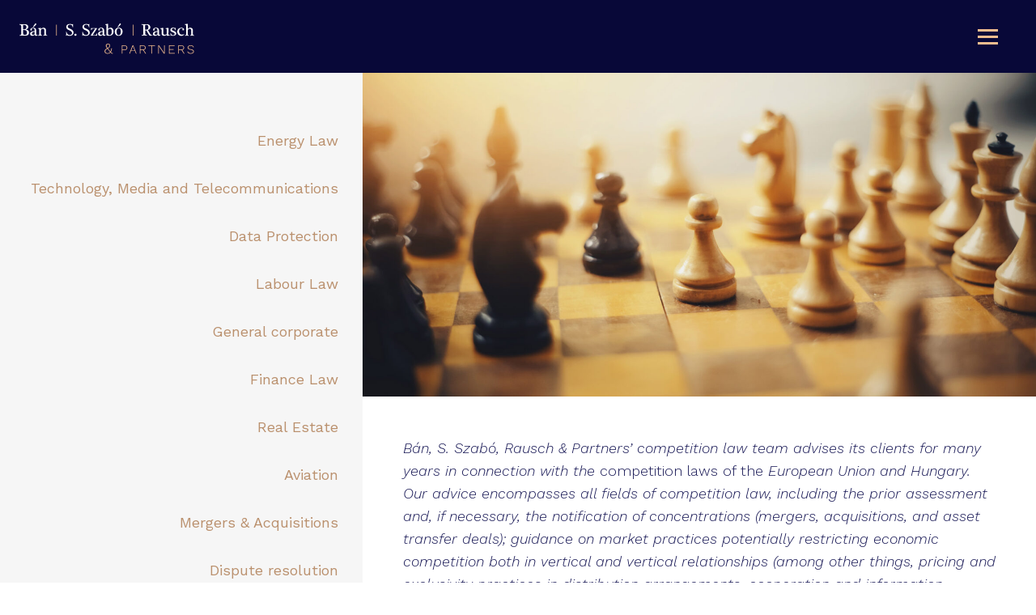

--- FILE ---
content_type: text/html; charset=UTF-8
request_url: https://www.bansszabo.hu/en/industry-fileds/competition-law/
body_size: 24658
content:

<!DOCTYPE html>

<html lang="en-US">

<head>
    <meta charset="utf-8" />
    <meta name="author" content="DYB csapat" />
    <meta name="Description" content="" />
    <meta name="viewport" content="width=device-width, initial-scale=1.0, maximum-scale=1.0, user-scalable=no" />

    <title>Bán | S.Szabó | Rausch</title>
    <link rel="stylesheet" type="text/css" href="https://www.bansszabo.hu/wp-content/themes/bansszabo/assets//css/style.css?id=8bb45dffbe09499f13d148e1bad03494" />
    <link rel="stylesheet" type="text/css" href="https://www.bansszabo.hu/wp-content/themes/bansszabo/assets//css/main.css?id=ebc6f6395f3187eb435d8a226a478705" />

    <!-- Google Tag Manager -->
    <script>(function(w,d,s,l,i){w[l]=w[l]||[];w[l].push({'gtm.start':
    new Date().getTime(),event:'gtm.js'});var f=d.getElementsByTagName(s)[0],
    j=d.createElement(s),dl=l!='dataLayer'?'&l='+l:'';j.async=true;j.src=
    'https://www.googletagmanager.com/gtm.js?id='+i+dl;f.parentNode.insertBefore(j,f);
    })(window,document,'script','dataLayer','GTM-KBK5Q7J');</script>
    <!-- End Google Tag Manager -->

    <link rel="apple-touch-icon" sizes="180x180"
        href="https://www.bansszabo.hu/wp-content/themes/bansszabo/assets/img/favicon/apple-touch-icon.png">
    <link rel="icon" type="image/png" sizes="32x32"
        href="https://www.bansszabo.hu/wp-content/themes/bansszabo/assets/img/favicon/favicon-32x32.png">
    <link rel="icon" type="image/png" sizes="16x16"
        href="https://www.bansszabo.hu/wp-content/themes/bansszabo/assets/img/favicon/favicon-16x16.png">
    <link rel="manifest" href="https://www.bansszabo.hu/wp-content/themes/bansszabo/assets/img/favicon/site.webmanifest">


    <link rel="preconnect" href="https://fonts.googleapis.com">
    <link rel="preconnect" href="https://fonts.googleapis.com">
    <link rel="preconnect" href="https://fonts.gstatic.com" crossorigin>
    <link href="https://fonts.googleapis.com/css2?family=PT+Serif:ital,wght@1,700&display=swap" rel="stylesheet">
    <link rel="preconnect" href="https://fonts.gstatic.com" crossorigin>


    <script src="https://code.jquery.com/jquery-3.6.0.min.js"
        integrity="sha256-/xUj+3OJU5yExlq6GSYGSHk7tPXikynS7ogEvDej/m4=" crossorigin="anonymous"></script>
    <link rel="stylesheet" href="//cdnjs.cloudflare.com/ajax/libs/OwlCarousel2/2.3.4/assets/owl.carousel.min.css">
    <link rel="stylesheet" href="//cdnjs.cloudflare.com/ajax/libs/OwlCarousel2/2.3.4/assets/owl.theme.default.min.css">
    <script src="//cdnjs.cloudflare.com/ajax/libs/OwlCarousel2/2.3.4/owl.carousel.min.js"></script>
    <script src="https://unpkg.com/typed.js@2.1.0/dist/typed.umd.js"></script>

    <script type="text/javascript" src="https://www.bansszabo.hu/wp-content/themes/bansszabo/assets//js/main.js?id=fc39ed9752095e86914b653ce481581e"></script>
    <meta name='robots' content='index, follow, max-image-preview:large, max-snippet:-1, max-video-preview:-1' />

	<!-- This site is optimized with the Yoast SEO plugin v26.7 - https://yoast.com/wordpress/plugins/seo/ -->
	<link rel="canonical" href="https://www.bansszabo.hu/en/industry-fileds/competition-law/" />
	<meta property="og:locale" content="en_US" />
	<meta property="og:type" content="article" />
	<meta property="og:title" content="Competition law - bansszabo" />
	<meta property="og:description" content="Bán, S. Szabó, Rausch &amp; Partners’ competition law team advises its clients for many years [&hellip;]" />
	<meta property="og:url" content="https://www.bansszabo.hu/en/industry-fileds/competition-law/" />
	<meta property="og:site_name" content="bansszabo" />
	<meta property="article:modified_time" content="2022-02-25T11:35:22+00:00" />
	<meta property="og:image" content="https://www.bansszabo.hu/wp-content/uploads/2022/02/shutterstock_1470936008.jpg" />
	<meta property="og:image:width" content="2000" />
	<meta property="og:image:height" content="1179" />
	<meta property="og:image:type" content="image/jpeg" />
	<meta name="twitter:card" content="summary_large_image" />
	<meta name="twitter:label1" content="Est. reading time" />
	<meta name="twitter:data1" content="1 minute" />
	<script type="application/ld+json" class="yoast-schema-graph">{"@context":"https://schema.org","@graph":[{"@type":"WebPage","@id":"https://www.bansszabo.hu/en/industry-fileds/competition-law/","url":"https://www.bansszabo.hu/en/industry-fileds/competition-law/","name":"Competition law - bansszabo","isPartOf":{"@id":"https://www.bansszabo.hu/en/#website"},"primaryImageOfPage":{"@id":"https://www.bansszabo.hu/en/industry-fileds/competition-law/#primaryimage"},"image":{"@id":"https://www.bansszabo.hu/en/industry-fileds/competition-law/#primaryimage"},"thumbnailUrl":"https://www.bansszabo.hu/wp-content/uploads/2022/02/shutterstock_1470936008.jpg","datePublished":"2022-02-11T09:04:03+00:00","dateModified":"2022-02-25T11:35:22+00:00","breadcrumb":{"@id":"https://www.bansszabo.hu/en/industry-fileds/competition-law/#breadcrumb"},"inLanguage":"en-US","potentialAction":[{"@type":"ReadAction","target":["https://www.bansszabo.hu/en/industry-fileds/competition-law/"]}]},{"@type":"ImageObject","inLanguage":"en-US","@id":"https://www.bansszabo.hu/en/industry-fileds/competition-law/#primaryimage","url":"https://www.bansszabo.hu/wp-content/uploads/2022/02/shutterstock_1470936008.jpg","contentUrl":"https://www.bansszabo.hu/wp-content/uploads/2022/02/shutterstock_1470936008.jpg","width":2000,"height":1179},{"@type":"BreadcrumbList","@id":"https://www.bansszabo.hu/en/industry-fileds/competition-law/#breadcrumb","itemListElement":[{"@type":"ListItem","position":1,"name":"Kezdőlap","item":"https://www.bansszabo.hu/en/"},{"@type":"ListItem","position":2,"name":"Industry fields","item":"https://www.bansszabo.hu/en/industry-fileds/"},{"@type":"ListItem","position":3,"name":"Competition law"}]},{"@type":"WebSite","@id":"https://www.bansszabo.hu/en/#website","url":"https://www.bansszabo.hu/en/","name":"bansszabo","description":"25 éve ügyfeleink szolgálatában, integritás és tapasztalat","publisher":{"@id":"https://www.bansszabo.hu/en/#organization"},"potentialAction":[{"@type":"SearchAction","target":{"@type":"EntryPoint","urlTemplate":"https://www.bansszabo.hu/en/?s={search_term_string}"},"query-input":{"@type":"PropertyValueSpecification","valueRequired":true,"valueName":"search_term_string"}}],"inLanguage":"en-US"},{"@type":"Organization","@id":"https://www.bansszabo.hu/en/#organization","name":"Bán, S.Szabó, Rausch & Partners Ügyvédi Iroda","url":"https://www.bansszabo.hu/en/","logo":{"@type":"ImageObject","inLanguage":"en-US","@id":"https://www.bansszabo.hu/en/#/schema/logo/image/","url":"https://www.bansszabo.hu/wp-content/uploads/2022/02/bsr-25logo.png","contentUrl":"https://www.bansszabo.hu/wp-content/uploads/2022/02/bsr-25logo.png","width":269,"height":75,"caption":"Bán, S.Szabó, Rausch & Partners Ügyvédi Iroda"},"image":{"@id":"https://www.bansszabo.hu/en/#/schema/logo/image/"},"sameAs":["https://www.linkedin.com/company/bsrp/"]}]}</script>
	<!-- / Yoast SEO plugin. -->


<link rel="alternate" title="oEmbed (JSON)" type="application/json+oembed" href="https://www.bansszabo.hu/en/wp-json/oembed/1.0/embed?url=https%3A%2F%2Fwww.bansszabo.hu%2Fen%2Findustry-fileds%2Fcompetition-law%2F" />
<link rel="alternate" title="oEmbed (XML)" type="text/xml+oembed" href="https://www.bansszabo.hu/en/wp-json/oembed/1.0/embed?url=https%3A%2F%2Fwww.bansszabo.hu%2Fen%2Findustry-fileds%2Fcompetition-law%2F&#038;format=xml" />
<style id='wp-img-auto-sizes-contain-inline-css' type='text/css'>
img:is([sizes=auto i],[sizes^="auto," i]){contain-intrinsic-size:3000px 1500px}
/*# sourceURL=wp-img-auto-sizes-contain-inline-css */
</style>
<style id='wp-emoji-styles-inline-css' type='text/css'>

	img.wp-smiley, img.emoji {
		display: inline !important;
		border: none !important;
		box-shadow: none !important;
		height: 1em !important;
		width: 1em !important;
		margin: 0 0.07em !important;
		vertical-align: -0.1em !important;
		background: none !important;
		padding: 0 !important;
	}
/*# sourceURL=wp-emoji-styles-inline-css */
</style>
<link rel='stylesheet' id='wp-block-library-css' href='https://www.bansszabo.hu/wp-includes/css/dist/block-library/style.min.css?ver=6.9' type='text/css' media='all' />
<style id='global-styles-inline-css' type='text/css'>
:root{--wp--preset--aspect-ratio--square: 1;--wp--preset--aspect-ratio--4-3: 4/3;--wp--preset--aspect-ratio--3-4: 3/4;--wp--preset--aspect-ratio--3-2: 3/2;--wp--preset--aspect-ratio--2-3: 2/3;--wp--preset--aspect-ratio--16-9: 16/9;--wp--preset--aspect-ratio--9-16: 9/16;--wp--preset--color--black: #000000;--wp--preset--color--cyan-bluish-gray: #abb8c3;--wp--preset--color--white: #ffffff;--wp--preset--color--pale-pink: #f78da7;--wp--preset--color--vivid-red: #cf2e2e;--wp--preset--color--luminous-vivid-orange: #ff6900;--wp--preset--color--luminous-vivid-amber: #fcb900;--wp--preset--color--light-green-cyan: #7bdcb5;--wp--preset--color--vivid-green-cyan: #00d084;--wp--preset--color--pale-cyan-blue: #8ed1fc;--wp--preset--color--vivid-cyan-blue: #0693e3;--wp--preset--color--vivid-purple: #9b51e0;--wp--preset--gradient--vivid-cyan-blue-to-vivid-purple: linear-gradient(135deg,rgb(6,147,227) 0%,rgb(155,81,224) 100%);--wp--preset--gradient--light-green-cyan-to-vivid-green-cyan: linear-gradient(135deg,rgb(122,220,180) 0%,rgb(0,208,130) 100%);--wp--preset--gradient--luminous-vivid-amber-to-luminous-vivid-orange: linear-gradient(135deg,rgb(252,185,0) 0%,rgb(255,105,0) 100%);--wp--preset--gradient--luminous-vivid-orange-to-vivid-red: linear-gradient(135deg,rgb(255,105,0) 0%,rgb(207,46,46) 100%);--wp--preset--gradient--very-light-gray-to-cyan-bluish-gray: linear-gradient(135deg,rgb(238,238,238) 0%,rgb(169,184,195) 100%);--wp--preset--gradient--cool-to-warm-spectrum: linear-gradient(135deg,rgb(74,234,220) 0%,rgb(151,120,209) 20%,rgb(207,42,186) 40%,rgb(238,44,130) 60%,rgb(251,105,98) 80%,rgb(254,248,76) 100%);--wp--preset--gradient--blush-light-purple: linear-gradient(135deg,rgb(255,206,236) 0%,rgb(152,150,240) 100%);--wp--preset--gradient--blush-bordeaux: linear-gradient(135deg,rgb(254,205,165) 0%,rgb(254,45,45) 50%,rgb(107,0,62) 100%);--wp--preset--gradient--luminous-dusk: linear-gradient(135deg,rgb(255,203,112) 0%,rgb(199,81,192) 50%,rgb(65,88,208) 100%);--wp--preset--gradient--pale-ocean: linear-gradient(135deg,rgb(255,245,203) 0%,rgb(182,227,212) 50%,rgb(51,167,181) 100%);--wp--preset--gradient--electric-grass: linear-gradient(135deg,rgb(202,248,128) 0%,rgb(113,206,126) 100%);--wp--preset--gradient--midnight: linear-gradient(135deg,rgb(2,3,129) 0%,rgb(40,116,252) 100%);--wp--preset--font-size--small: 13px;--wp--preset--font-size--medium: 20px;--wp--preset--font-size--large: 36px;--wp--preset--font-size--x-large: 42px;--wp--preset--spacing--20: 0.44rem;--wp--preset--spacing--30: 0.67rem;--wp--preset--spacing--40: 1rem;--wp--preset--spacing--50: 1.5rem;--wp--preset--spacing--60: 2.25rem;--wp--preset--spacing--70: 3.38rem;--wp--preset--spacing--80: 5.06rem;--wp--preset--shadow--natural: 6px 6px 9px rgba(0, 0, 0, 0.2);--wp--preset--shadow--deep: 12px 12px 50px rgba(0, 0, 0, 0.4);--wp--preset--shadow--sharp: 6px 6px 0px rgba(0, 0, 0, 0.2);--wp--preset--shadow--outlined: 6px 6px 0px -3px rgb(255, 255, 255), 6px 6px rgb(0, 0, 0);--wp--preset--shadow--crisp: 6px 6px 0px rgb(0, 0, 0);}:where(.is-layout-flex){gap: 0.5em;}:where(.is-layout-grid){gap: 0.5em;}body .is-layout-flex{display: flex;}.is-layout-flex{flex-wrap: wrap;align-items: center;}.is-layout-flex > :is(*, div){margin: 0;}body .is-layout-grid{display: grid;}.is-layout-grid > :is(*, div){margin: 0;}:where(.wp-block-columns.is-layout-flex){gap: 2em;}:where(.wp-block-columns.is-layout-grid){gap: 2em;}:where(.wp-block-post-template.is-layout-flex){gap: 1.25em;}:where(.wp-block-post-template.is-layout-grid){gap: 1.25em;}.has-black-color{color: var(--wp--preset--color--black) !important;}.has-cyan-bluish-gray-color{color: var(--wp--preset--color--cyan-bluish-gray) !important;}.has-white-color{color: var(--wp--preset--color--white) !important;}.has-pale-pink-color{color: var(--wp--preset--color--pale-pink) !important;}.has-vivid-red-color{color: var(--wp--preset--color--vivid-red) !important;}.has-luminous-vivid-orange-color{color: var(--wp--preset--color--luminous-vivid-orange) !important;}.has-luminous-vivid-amber-color{color: var(--wp--preset--color--luminous-vivid-amber) !important;}.has-light-green-cyan-color{color: var(--wp--preset--color--light-green-cyan) !important;}.has-vivid-green-cyan-color{color: var(--wp--preset--color--vivid-green-cyan) !important;}.has-pale-cyan-blue-color{color: var(--wp--preset--color--pale-cyan-blue) !important;}.has-vivid-cyan-blue-color{color: var(--wp--preset--color--vivid-cyan-blue) !important;}.has-vivid-purple-color{color: var(--wp--preset--color--vivid-purple) !important;}.has-black-background-color{background-color: var(--wp--preset--color--black) !important;}.has-cyan-bluish-gray-background-color{background-color: var(--wp--preset--color--cyan-bluish-gray) !important;}.has-white-background-color{background-color: var(--wp--preset--color--white) !important;}.has-pale-pink-background-color{background-color: var(--wp--preset--color--pale-pink) !important;}.has-vivid-red-background-color{background-color: var(--wp--preset--color--vivid-red) !important;}.has-luminous-vivid-orange-background-color{background-color: var(--wp--preset--color--luminous-vivid-orange) !important;}.has-luminous-vivid-amber-background-color{background-color: var(--wp--preset--color--luminous-vivid-amber) !important;}.has-light-green-cyan-background-color{background-color: var(--wp--preset--color--light-green-cyan) !important;}.has-vivid-green-cyan-background-color{background-color: var(--wp--preset--color--vivid-green-cyan) !important;}.has-pale-cyan-blue-background-color{background-color: var(--wp--preset--color--pale-cyan-blue) !important;}.has-vivid-cyan-blue-background-color{background-color: var(--wp--preset--color--vivid-cyan-blue) !important;}.has-vivid-purple-background-color{background-color: var(--wp--preset--color--vivid-purple) !important;}.has-black-border-color{border-color: var(--wp--preset--color--black) !important;}.has-cyan-bluish-gray-border-color{border-color: var(--wp--preset--color--cyan-bluish-gray) !important;}.has-white-border-color{border-color: var(--wp--preset--color--white) !important;}.has-pale-pink-border-color{border-color: var(--wp--preset--color--pale-pink) !important;}.has-vivid-red-border-color{border-color: var(--wp--preset--color--vivid-red) !important;}.has-luminous-vivid-orange-border-color{border-color: var(--wp--preset--color--luminous-vivid-orange) !important;}.has-luminous-vivid-amber-border-color{border-color: var(--wp--preset--color--luminous-vivid-amber) !important;}.has-light-green-cyan-border-color{border-color: var(--wp--preset--color--light-green-cyan) !important;}.has-vivid-green-cyan-border-color{border-color: var(--wp--preset--color--vivid-green-cyan) !important;}.has-pale-cyan-blue-border-color{border-color: var(--wp--preset--color--pale-cyan-blue) !important;}.has-vivid-cyan-blue-border-color{border-color: var(--wp--preset--color--vivid-cyan-blue) !important;}.has-vivid-purple-border-color{border-color: var(--wp--preset--color--vivid-purple) !important;}.has-vivid-cyan-blue-to-vivid-purple-gradient-background{background: var(--wp--preset--gradient--vivid-cyan-blue-to-vivid-purple) !important;}.has-light-green-cyan-to-vivid-green-cyan-gradient-background{background: var(--wp--preset--gradient--light-green-cyan-to-vivid-green-cyan) !important;}.has-luminous-vivid-amber-to-luminous-vivid-orange-gradient-background{background: var(--wp--preset--gradient--luminous-vivid-amber-to-luminous-vivid-orange) !important;}.has-luminous-vivid-orange-to-vivid-red-gradient-background{background: var(--wp--preset--gradient--luminous-vivid-orange-to-vivid-red) !important;}.has-very-light-gray-to-cyan-bluish-gray-gradient-background{background: var(--wp--preset--gradient--very-light-gray-to-cyan-bluish-gray) !important;}.has-cool-to-warm-spectrum-gradient-background{background: var(--wp--preset--gradient--cool-to-warm-spectrum) !important;}.has-blush-light-purple-gradient-background{background: var(--wp--preset--gradient--blush-light-purple) !important;}.has-blush-bordeaux-gradient-background{background: var(--wp--preset--gradient--blush-bordeaux) !important;}.has-luminous-dusk-gradient-background{background: var(--wp--preset--gradient--luminous-dusk) !important;}.has-pale-ocean-gradient-background{background: var(--wp--preset--gradient--pale-ocean) !important;}.has-electric-grass-gradient-background{background: var(--wp--preset--gradient--electric-grass) !important;}.has-midnight-gradient-background{background: var(--wp--preset--gradient--midnight) !important;}.has-small-font-size{font-size: var(--wp--preset--font-size--small) !important;}.has-medium-font-size{font-size: var(--wp--preset--font-size--medium) !important;}.has-large-font-size{font-size: var(--wp--preset--font-size--large) !important;}.has-x-large-font-size{font-size: var(--wp--preset--font-size--x-large) !important;}
/*# sourceURL=global-styles-inline-css */
</style>

<style id='classic-theme-styles-inline-css' type='text/css'>
/*! This file is auto-generated */
.wp-block-button__link{color:#fff;background-color:#32373c;border-radius:9999px;box-shadow:none;text-decoration:none;padding:calc(.667em + 2px) calc(1.333em + 2px);font-size:1.125em}.wp-block-file__button{background:#32373c;color:#fff;text-decoration:none}
/*# sourceURL=/wp-includes/css/classic-themes.min.css */
</style>
<link rel='stylesheet' id='contact-form-7-css' href='https://www.bansszabo.hu/wp-content/plugins/contact-form-7/includes/css/styles.css?ver=6.1.4' type='text/css' media='all' />
<link rel='stylesheet' id='wpa-css-css' href='https://www.bansszabo.hu/wp-content/plugins/honeypot/includes/css/wpa.css?ver=2.3.04' type='text/css' media='all' />
<link rel='stylesheet' id='wpcf7-redirect-script-frontend-css' href='https://www.bansszabo.hu/wp-content/plugins/wpcf7-redirect/build/assets/frontend-script.css?ver=2c532d7e2be36f6af233' type='text/css' media='all' />
<link rel='stylesheet' id='wpml-menu-item-0-css' href='https://www.bansszabo.hu/wp-content/plugins/sitepress-multilingual-cms/templates/language-switchers/menu-item/style.min.css?ver=1' type='text/css' media='all' />
<link rel='stylesheet' id='wp-block-paragraph-css' href='https://www.bansszabo.hu/wp-includes/blocks/paragraph/style.min.css?ver=6.9' type='text/css' media='all' />
<link rel='stylesheet' id='wp-block-list-css' href='https://www.bansszabo.hu/wp-includes/blocks/list/style.min.css?ver=6.9' type='text/css' media='all' />
<script type="text/javascript" id="wpml-cookie-js-extra">
/* <![CDATA[ */
var wpml_cookies = {"wp-wpml_current_language":{"value":"en","expires":1,"path":"/"}};
var wpml_cookies = {"wp-wpml_current_language":{"value":"en","expires":1,"path":"/"}};
//# sourceURL=wpml-cookie-js-extra
/* ]]> */
</script>
<script type="text/javascript" src="https://www.bansszabo.hu/wp-content/plugins/sitepress-multilingual-cms/res/js/cookies/language-cookie.js?ver=486900" id="wpml-cookie-js" defer="defer" data-wp-strategy="defer"></script>
<script type="text/javascript" src="https://www.bansszabo.hu/wp-includes/js/jquery/jquery.min.js?ver=3.7.1" id="jquery-core-js"></script>
<script type="text/javascript" src="https://www.bansszabo.hu/wp-includes/js/jquery/jquery-migrate.min.js?ver=3.4.1" id="jquery-migrate-js"></script>
<link rel="https://api.w.org/" href="https://www.bansszabo.hu/en/wp-json/" /><link rel="alternate" title="JSON" type="application/json" href="https://www.bansszabo.hu/en/wp-json/wp/v2/pages/654" /><link rel="EditURI" type="application/rsd+xml" title="RSD" href="https://www.bansszabo.hu/xmlrpc.php?rsd" />
<meta name="generator" content="WordPress 6.9" />
<link rel='shortlink' href='https://www.bansszabo.hu/en/?p=654' />
<meta name="generator" content="WPML ver:4.8.6 stt:1,23;" />

</head>


<body>
    <!-- Google Tag Manager (noscript) -->
    <noscript><iframe src="https://www.googletagmanager.com/ns.html?id=GTM-KBK5Q7J"
    height="0" width="0" style="display:none;visibility:hidden"></iframe></noscript>
    <!-- End Google Tag Manager (noscript) -->
    <nav>
        <div>
            <a href="https://www.bansszabo.hu/en/" class="logo">
                <svg width="329" height="58" viewBox="0 0 329 58" fill="none" xmlns="http://www.w3.org/2000/svg">
                    <path d="M3.46707 6.8647C3.46707 5.68589 3.39773 4.78445 3.18971 4.16038C2.98168 3.60565 2.70432 3.1896 2.35761 2.91223C2.0109 2.70421 1.31749 2.49618 0.346707 2.42684C0.208024 2.42684 0.138683 2.3575 0.0693415 2.28816C0 2.14948 0 2.01079 0 1.87211C0 1.59474 0.138683 1.38672 0.346707 1.38672C1.04012 1.38672 1.6642 1.38672 2.28827 1.45606C2.91234 1.5254 3.53642 1.5254 4.29917 1.5254L8.87571 1.38672C11.372 1.38672 13.3136 1.80277 14.6311 2.70421C16.0179 3.60565 16.642 4.85379 16.642 6.51799C16.642 7.62745 16.3646 8.52889 15.7405 9.29165C15.1164 10.0544 14.1457 10.6785 12.8282 11.1639C12.6895 11.2332 12.6895 11.3026 12.6895 11.3719C12.6895 11.4412 12.7588 11.5106 12.8282 11.5106C14.4924 11.996 15.8099 12.62 16.7113 13.5215C17.6127 14.4229 18.0981 15.6711 18.0981 17.3353C18.0981 19.1381 17.5434 20.525 16.3646 21.4958C15.1858 22.4665 13.4522 22.9519 11.0946 22.9519L8.1823 22.8826H5.06193C3.95247 22.8826 2.843 22.9519 1.80288 23.0213L0.554732 23.16C0.48539 23.16 0.346707 23.0906 0.277366 23.0213C0.208024 22.8826 0.208024 22.8132 0.208024 22.6746C0.208024 22.3279 0.346707 22.1892 0.554732 22.1198C1.73354 21.9811 2.49629 21.7038 2.91234 21.2877C3.32839 20.8023 3.46707 20.1089 3.46707 19.1381V6.8647ZM6.93415 10.2624C6.93415 10.5398 7.00349 10.7478 7.07283 10.8865C7.14217 11.0252 7.3502 11.0945 7.69691 11.0945H8.32098C10.0545 11.0945 11.3027 10.7478 11.9961 10.0544C12.6895 9.36099 13.1749 8.25153 13.1749 6.8647C13.1749 5.47787 12.8282 4.43774 12.1348 3.81367C11.4413 3.12026 10.4012 2.84289 8.87571 2.84289H7.76625C7.41954 2.84289 7.21152 2.91223 7.14217 3.05091C7.00349 3.12026 6.93415 3.53631 6.93415 4.22972V10.2624ZM6.93415 16.6418C6.93415 18.2367 7.00349 19.3462 7.14217 19.9702C7.28086 20.5943 7.55822 21.0104 7.90493 21.2184C8.25164 21.4264 9.01439 21.5651 10.1932 21.5651C11.6494 21.5651 12.6895 21.2184 13.3136 20.525C13.9376 19.8316 14.215 18.7914 14.215 17.3353C14.215 15.6711 13.799 14.4229 12.8975 13.5908C12.0654 12.7587 10.6092 12.3427 8.59834 12.3427H7.97427C7.55822 12.3427 7.28086 12.412 7.14217 12.5507C7.00349 12.6894 6.93415 13.0361 6.93415 13.5908V16.6418Z" fill="white"/>
                    <path d="M31.6894 19.485C31.6894 20.2477 31.7587 20.7331 31.8974 21.0798C32.0361 21.3572 32.3135 21.4959 32.6602 21.4959C32.8682 21.4959 33.0762 21.4959 33.2149 21.4265C33.3536 21.3572 33.5616 21.2878 33.839 21.0798L33.9777 21.0105C34.047 21.0105 34.1164 21.0798 34.255 21.2185C34.3937 21.3572 34.3937 21.4959 34.3937 21.5652C34.3937 21.6345 34.3937 21.7039 34.3244 21.7732C33.9777 22.1893 33.5616 22.536 33.0069 22.8134C32.4522 23.0907 32.0361 23.2294 31.4814 23.2294C30.8573 23.2294 30.3026 23.0907 29.8172 22.8134C29.4011 22.536 29.0544 22.1199 28.7771 21.5652C28.7771 21.4959 28.7077 21.4959 28.7077 21.4959L28.569 21.5652C27.8756 22.1199 27.1822 22.536 26.4888 22.8134C25.7954 23.0907 24.9633 23.2294 23.9232 23.2294C22.675 23.2294 21.7736 22.8827 21.0802 22.2586C20.3867 21.6345 20.1094 20.6638 20.1094 19.485C20.1094 17.8901 20.8028 16.7113 22.259 15.8792C23.6458 15.0471 25.726 14.6311 28.4997 14.6311H28.569C28.569 14.6311 28.569 14.5617 28.569 14.423C28.569 14.2843 28.569 14.1457 28.569 13.9376C28.569 13.7296 28.569 13.3829 28.569 12.9669C28.569 11.58 28.2917 10.6092 27.8063 9.98517C27.3209 9.3611 26.5581 9.08374 25.518 9.08374C24.8939 9.08374 24.3392 9.22242 23.8538 9.56913C23.3684 9.91583 23.1604 10.2625 23.1604 10.7479C23.1604 10.956 23.2297 11.164 23.3684 11.4413C23.5071 11.6494 23.5764 11.8574 23.5764 12.1348C23.5764 12.4121 23.4378 12.6895 23.0911 12.9669C22.8137 13.2442 22.3976 13.3829 22.0509 13.3829C21.4962 13.3829 21.0802 13.2442 20.8028 12.8975C20.5254 12.6202 20.4561 12.2041 20.4561 11.7881C20.4561 10.7479 21.0108 9.84649 22.1203 9.08374C23.2297 8.32098 24.5472 7.97427 26.0727 7.97427C27.8063 7.97427 29.1238 8.39032 30.0946 9.15308C31.0653 9.91583 31.5507 11.2333 31.5507 13.0362V19.485H31.6894ZM28.7077 16.2259C28.7077 16.0179 28.7077 15.8099 28.7077 15.8099C28.7077 15.8099 28.6384 15.7405 28.569 15.7405C26.8355 15.8792 25.518 16.2952 24.6859 16.85C23.8538 17.4741 23.4378 18.2368 23.4378 19.1383C23.4378 19.901 23.6458 20.4557 23.9925 20.8024C24.3392 21.2185 24.8939 21.3572 25.518 21.3572C26.2808 21.3572 26.9742 21.1492 27.6676 20.8024C28.361 20.4557 28.7077 20.0397 28.7077 19.7623V16.2259ZM30.2332 0C30.6493 0 30.996 0.138683 31.2734 0.346707C31.5507 0.554732 31.6894 0.832098 31.6894 1.17881C31.6894 1.80288 31.3427 2.42695 30.7186 3.05103C29.4011 4.5072 27.945 5.82468 26.2808 6.93415C26.1421 7.00349 26.0034 7.07283 25.9341 7.07283C25.7954 7.07283 25.5874 7.00349 25.518 6.93415C25.3793 6.79547 25.31 6.65678 25.31 6.5181C25.31 6.37942 25.3793 6.31008 25.4487 6.17139C26.6968 4.64588 27.7369 3.12037 28.6384 1.6642C28.9157 1.04012 29.1931 0.624073 29.4705 0.416049C29.6092 0.138683 29.8865 0 30.2332 0Z" fill="white"/>
                    <path d="M40.2192 19.0683C40.2192 20.1084 40.3579 20.8711 40.7046 21.3565C41.0513 21.8419 41.606 22.05 42.4381 22.1886C42.6461 22.258 42.7848 22.3967 42.7848 22.674C42.7848 22.8127 42.7848 22.882 42.7155 23.0207C42.6461 23.1594 42.5768 23.1594 42.4381 23.1594L39.8725 22.9514L38.8324 22.882C38.1389 22.882 37.5149 22.9514 36.8908 23.0207C36.2667 23.0901 35.712 23.1594 35.1573 23.1594C35.0879 23.1594 34.9492 23.0901 34.9492 23.0207C34.9492 22.9514 34.8799 22.8127 34.8799 22.7434C34.8799 22.466 35.0186 22.258 35.2266 22.258C35.8507 22.1886 36.3361 22.05 36.6134 21.9113C36.8908 21.7726 37.0988 21.5646 37.1682 21.3565C37.3068 21.0792 37.3068 20.4551 37.3068 19.415V15.2545C37.3068 14.2144 37.3068 13.3129 37.3068 12.6195C37.3068 11.9261 37.2375 11.3714 37.0988 10.9553C36.9601 10.5393 36.7521 10.2619 36.4747 10.1232C36.1974 9.98453 35.712 9.84585 35.1573 9.84585C34.9492 9.84585 34.8105 9.70716 34.8105 9.36046C34.8105 9.29112 34.8105 9.15243 34.8799 9.08309C34.9492 9.01375 34.9492 8.94441 35.0879 8.94441C36.3361 8.87507 37.3068 8.73638 38.1389 8.5977C38.971 8.45902 39.5258 8.32033 39.7338 8.32033C40.1498 8.32033 40.3579 8.52836 40.3579 9.01375L40.2885 9.29112C40.0805 10.2619 40.0112 10.8166 40.0112 10.9553C40.0112 11.0247 40.0112 11.0247 40.0805 11.0247L40.1498 10.9553C40.4272 10.4699 40.8433 9.98453 41.398 9.56848C41.9527 9.08309 42.5768 8.73638 43.2009 8.45902C43.8249 8.18165 44.5184 8.04297 45.2118 8.04297C48.4015 8.04297 50.0657 9.91519 50.0657 13.6596V19.1376C50.0657 20.039 50.135 20.6631 50.2044 21.0098C50.2737 21.3565 50.4817 21.6339 50.7591 21.7726C51.0365 21.9806 51.4525 22.05 52.0072 22.1886C52.2153 22.258 52.2846 22.3967 52.2846 22.674C52.2846 22.9514 52.2153 23.1594 52.0072 23.1594C51.7299 23.1594 51.2445 23.0901 50.5511 23.0207C49.8577 22.9514 49.2336 22.882 48.6095 22.882C47.9161 22.882 47.292 22.9514 46.7373 23.0207C46.1826 23.0901 45.6972 23.1594 45.2811 23.1594C45.1424 23.1594 45.0731 23.0901 45.0037 23.0207C44.9344 22.882 44.9344 22.8127 44.9344 22.674C44.9344 22.3967 45.0037 22.258 45.2118 22.258C45.6972 22.1886 46.1132 22.05 46.3212 21.8419C46.5986 21.7032 46.7373 21.4259 46.8066 21.1485C46.876 20.8711 46.9453 20.2471 46.9453 19.3456V14.4917C46.9453 13.1742 46.876 12.2728 46.6679 11.7181C46.4599 11.1633 46.2519 10.7473 45.8358 10.4699C45.4891 10.1232 44.9344 9.98453 44.241 9.98453C42.9928 9.98453 41.9527 10.4006 41.2593 11.2327C40.5659 12.0648 40.2192 13.2436 40.2192 14.7691V19.0683Z" fill="white"/>
                    <path d="M90.8381 5.68593C90.8381 6.44868 91.0462 7.1421 91.5316 7.69683C92.017 8.25156 92.7104 8.73695 93.6118 9.153C95.9001 10.1931 97.4949 10.9559 98.327 11.5106C99.1591 12.0653 99.8525 12.6201 100.338 13.2442C100.823 13.8682 101.239 14.4923 101.447 15.1164C101.655 15.7404 101.794 16.5032 101.794 17.3353C101.794 18.5834 101.447 19.6929 100.823 20.5943C100.13 21.4958 99.2285 22.1892 98.119 22.6746C96.9402 23.16 95.6227 23.368 94.1665 23.368C93.5425 23.368 92.9184 23.2987 92.1556 23.0906C91.3929 22.8826 90.7688 22.6053 90.1447 22.2585C90.006 22.1892 89.9367 22.1892 89.8674 22.1199C89.798 22.0505 89.6593 22.0505 89.5207 22.0505C89.1046 22.0505 88.8272 22.3279 88.6192 22.8826C88.5499 23.0906 88.3419 23.16 88.1338 23.16C87.9951 23.16 87.9258 23.16 87.7871 23.0906C87.7178 23.0213 87.6484 22.952 87.6484 22.8826C87.7871 21.6345 87.9258 20.5943 87.9258 19.6929C87.9258 18.5141 87.8565 17.3353 87.7178 16.2952V16.2258C87.7178 16.1565 87.7871 16.0178 87.8565 15.9485C87.9258 15.8791 88.0645 15.8098 88.2725 15.8098C88.5499 15.8098 88.7579 15.9485 88.7579 16.1565C89.0353 17.9594 89.7287 19.3462 90.7688 20.3863C91.8783 21.4264 93.1264 21.9118 94.5826 21.9118C95.8307 21.9118 96.8709 21.5651 97.703 20.9411C98.535 20.2476 98.9511 19.4155 98.9511 18.3061C98.9511 17.5433 98.8124 16.8499 98.4657 16.2952C98.119 15.7404 97.703 15.2551 97.2176 14.839C96.7322 14.423 96.1774 14.0762 95.6227 13.7295C94.9986 13.4522 94.4439 13.1748 93.9585 12.8974C93.2651 12.5507 92.5717 12.2734 91.8783 11.9267C91.1849 11.58 90.5608 11.1639 90.006 10.6785C89.4513 10.1931 89.0353 9.63839 88.6886 8.94498C88.3419 8.25156 88.2032 7.41946 88.2032 6.44868C88.2032 4.71514 88.8272 3.39766 90.1447 2.42687C91.4622 1.45609 93.1958 0.970703 95.484 0.970703C96.1081 0.970703 96.5935 1.04004 97.0095 1.10939C97.4256 1.17873 97.911 1.31741 98.3964 1.45609C99.0204 1.66412 99.3672 1.73346 99.5752 1.73346C99.8525 1.73346 99.9912 1.66412 100.13 1.45609C100.199 1.31741 100.338 1.24807 100.615 1.24807C100.685 1.24807 100.823 1.24807 100.962 1.31741C101.101 1.38675 101.101 1.38675 101.101 1.45609V1.52544C100.893 2.14951 100.823 2.91227 100.823 3.88305C100.823 4.43778 100.823 4.92317 100.893 5.40856C100.962 5.82461 101.031 6.37934 101.031 7.00341C101.031 7.07276 100.962 7.1421 100.893 7.21144C100.754 7.28078 100.685 7.28078 100.546 7.28078C100.269 7.28078 100.13 7.21144 100.061 7.00341C99.7832 5.68593 99.4365 4.71514 99.0898 4.09107C98.7431 3.467 98.2577 3.05095 97.6336 2.77358C97.0095 2.49622 96.1774 2.35753 95.068 2.35753C93.8892 2.35753 92.9184 2.6349 92.225 3.25897C91.5316 3.88305 90.8381 4.71514 90.8381 5.68593Z" fill="white"/>
                    <path d="M105.4 23.3685C104.845 23.3685 104.429 23.1605 104.013 22.7444C103.597 22.3284 103.389 21.843 103.389 21.3576C103.389 20.8029 103.597 20.3175 104.013 19.9014C104.429 19.4854 104.914 19.2773 105.4 19.2773C105.954 19.2773 106.44 19.4854 106.856 19.9014C107.272 20.3175 107.48 20.8029 107.48 21.3576C107.48 21.9123 107.272 22.3284 106.856 22.7444C106.44 23.1605 105.954 23.3685 105.4 23.3685Z" fill="white"/>
                    <path d="M121.416 5.68593C121.416 6.44868 121.624 7.1421 122.11 7.69683C122.595 8.25156 123.289 8.73695 124.19 9.153C126.478 10.1931 128.073 10.9559 128.905 11.5106C129.737 12.0653 130.431 12.6201 130.916 13.2442C131.401 13.8682 131.818 14.4923 132.026 15.1164C132.234 15.7404 132.372 16.5032 132.372 17.3353C132.372 18.5834 132.026 19.6929 131.401 20.5943C130.708 21.4958 129.807 22.1892 128.697 22.6746C127.518 23.16 126.201 23.368 124.745 23.368C124.121 23.368 123.497 23.2987 122.734 23.0906C121.971 22.8826 121.347 22.6053 120.723 22.2585C120.584 22.1892 120.515 22.1892 120.445 22.1199C120.376 22.0505 120.237 22.0505 120.099 22.0505C119.683 22.0505 119.405 22.3279 119.197 22.8826C119.128 23.0906 118.92 23.16 118.712 23.16C118.573 23.16 118.504 23.16 118.365 23.0906C118.296 23.0213 118.227 22.952 118.227 22.8826C118.365 21.6345 118.504 20.5943 118.504 19.6929C118.504 18.5141 118.435 17.3353 118.296 16.2952V16.2258C118.296 16.1565 118.365 16.0178 118.435 15.9485C118.504 15.8791 118.643 15.8098 118.851 15.8098C119.128 15.8098 119.336 15.9485 119.336 16.1565C119.613 17.9594 120.307 19.3462 121.347 20.3863C122.456 21.4264 123.705 21.9118 125.161 21.9118C126.409 21.9118 127.449 21.5651 128.281 20.9411C129.113 20.2476 129.529 19.4155 129.529 18.3061C129.529 17.5433 129.391 16.8499 129.044 16.2952C128.697 15.7404 128.281 15.2551 127.796 14.839C127.31 14.423 126.756 14.0762 126.201 13.7295C125.577 13.4522 125.022 13.1748 124.537 12.8974C123.843 12.5507 123.15 12.2734 122.456 11.9267C121.763 11.58 121.139 11.1639 120.584 10.6785C120.029 10.1931 119.613 9.63839 119.267 8.94498C118.92 8.25156 118.781 7.41946 118.781 6.44868C118.781 4.71514 119.405 3.39766 120.723 2.42687C122.04 1.45609 123.774 0.970703 126.062 0.970703C126.686 0.970703 127.172 1.04004 127.588 1.10939C128.004 1.17873 128.489 1.31741 128.975 1.45609C129.599 1.66412 129.945 1.73346 130.153 1.73346C130.431 1.73346 130.569 1.66412 130.708 1.45609C130.777 1.31741 130.916 1.24807 131.193 1.24807C131.263 1.24807 131.401 1.24807 131.54 1.31741C131.679 1.38675 131.679 1.38675 131.679 1.45609V1.52544C131.471 2.14951 131.401 2.91227 131.401 3.88305C131.401 4.43778 131.401 4.92317 131.471 5.40856C131.54 5.82461 131.609 6.37934 131.609 7.00341C131.609 7.07276 131.54 7.1421 131.471 7.21144C131.332 7.28078 131.263 7.28078 131.124 7.28078C130.847 7.28078 130.708 7.21144 130.639 7.00341C130.361 5.68593 130.015 4.71514 129.668 4.09107C129.321 3.467 128.836 3.05095 128.212 2.77358C127.588 2.49622 126.756 2.35753 125.646 2.35753C124.467 2.35753 123.497 2.6349 122.803 3.25897C122.11 3.88305 121.416 4.71514 121.416 5.68593Z" fill="white"/>
                    <path d="M145.965 22.9523H134.593C134.385 22.9523 134.246 22.883 134.246 22.6749C134.246 22.5363 134.315 22.3976 134.385 22.2589C135.217 20.8027 136.534 18.7225 138.407 16.0875C140.209 13.4525 141.388 11.7883 141.804 11.1643C142.22 10.5402 142.428 10.1241 142.428 10.0548C142.428 9.91612 142.22 9.77743 141.804 9.70809C141.388 9.63875 140.695 9.63875 139.724 9.63875C138.823 9.63875 138.129 9.70809 137.644 9.84677C137.158 9.98546 136.812 10.1935 136.534 10.4708C136.257 10.7482 135.98 11.4416 135.633 12.4818C135.564 12.6204 135.425 12.7591 135.148 12.7591C135.009 12.7591 134.87 12.7591 134.801 12.6898C134.731 12.6204 134.662 12.6204 134.662 12.5511V12.4818C134.87 11.1643 134.94 10.0548 134.94 8.94533C134.94 8.73731 135.078 8.66797 135.356 8.66797H145.618C145.895 8.66797 146.103 8.80665 146.103 9.01468C146.103 9.08402 146.034 9.2227 145.965 9.36138C144.786 11.3723 143.468 13.3832 142.082 15.3941C140.695 17.3357 139.447 19.2772 138.337 21.2188C138.199 21.4268 138.199 21.5655 138.199 21.6348C138.199 21.8429 138.407 21.9122 138.753 21.9815C139.1 22.0509 139.863 22.0509 140.972 22.0509C142.151 22.0509 142.983 21.9815 143.468 21.8429C143.954 21.7042 144.37 21.4268 144.647 21.0801C144.925 20.7334 145.202 20.04 145.479 18.9999C145.549 18.8612 145.687 18.7918 145.965 18.7918C146.103 18.7918 146.242 18.7918 146.311 18.8612C146.381 18.9305 146.45 18.9999 146.45 19.0692V19.1385C146.242 20.3867 146.173 21.5655 146.173 22.6749C146.242 22.8136 146.173 22.9523 145.965 22.9523Z" fill="white"/>
                    <path d="M159.555 19.4853C159.555 20.2481 159.624 20.7334 159.763 21.0802C159.901 21.3575 160.179 21.4962 160.525 21.4962C160.733 21.4962 160.941 21.4962 161.08 21.4269C161.219 21.3575 161.427 21.2882 161.704 21.0802L161.843 21.0108C161.912 21.0108 161.982 21.0802 162.12 21.2188C162.259 21.3575 162.259 21.4962 162.259 21.5655C162.259 21.6349 162.259 21.7042 162.19 21.7736C161.843 22.1896 161.427 22.5363 160.872 22.8137C160.317 23.0911 159.901 23.2297 159.347 23.2297C158.723 23.2297 158.168 23.0911 157.682 22.8137C157.266 22.5363 156.92 22.1203 156.642 21.5655C156.642 21.4962 156.573 21.4962 156.573 21.4962L156.434 21.5655C155.741 22.1203 155.047 22.5363 154.354 22.8137C153.661 23.0911 152.829 23.2297 151.788 23.2297C150.54 23.2297 149.639 22.883 148.945 22.259C148.252 21.6349 147.975 20.6641 147.975 19.4853C147.975 17.8904 148.668 16.7116 150.124 15.8795C151.511 15.0474 153.591 14.6314 156.365 14.6314H156.434C156.434 14.6314 156.434 14.5621 156.434 14.4234C156.434 14.2847 156.434 14.146 156.434 13.938C156.434 13.73 156.434 13.3832 156.434 12.9672C156.434 11.5804 156.157 10.6096 155.672 9.98551C155.186 9.36144 154.423 9.08407 153.383 9.08407C152.759 9.08407 152.204 9.22276 151.719 9.56946C151.234 9.91617 151.026 10.2629 151.026 10.7483C151.026 10.9563 151.095 11.1643 151.234 11.4417C151.372 11.6497 151.442 11.8577 151.442 12.1351C151.442 12.4125 151.303 12.6898 150.956 12.9672C150.679 13.2446 150.263 13.3832 149.916 13.3832C149.361 13.3832 148.945 13.2446 148.668 12.8979C148.391 12.6205 148.321 12.2044 148.321 11.7884C148.321 10.7483 148.876 9.84683 149.986 9.08407C151.095 8.32132 152.412 7.97461 153.938 7.97461C155.672 7.97461 156.989 8.39066 157.96 9.15341C158.931 9.91617 159.416 11.2337 159.416 13.0365V19.4853H159.555ZM156.573 16.2262C156.573 16.0182 156.573 15.8102 156.573 15.8102C156.573 15.8102 156.504 15.7409 156.434 15.7409C154.701 15.8795 153.383 16.2956 152.551 16.8503C151.719 17.4744 151.303 18.2372 151.303 19.1386C151.303 19.9013 151.511 20.4561 151.858 20.8028C152.204 21.2188 152.759 21.3575 153.383 21.3575C154.146 21.3575 154.839 21.1495 155.533 20.8028C156.226 20.4561 156.573 20.04 156.573 19.7627V16.2262Z" fill="white"/>
                    <path d="M163.785 6.79443C163.785 5.06089 163.716 4.02077 163.647 3.60472C163.577 3.18867 163.369 2.91131 163.092 2.77262C162.815 2.63394 162.329 2.49526 161.636 2.42591C161.428 2.42591 161.289 2.28723 161.289 1.94052C161.289 1.59382 161.358 1.45513 161.566 1.45513C162.052 1.45513 162.953 1.31645 164.201 1.03908C165.311 0.83106 166.004 0.761719 166.212 0.761719C166.628 0.761719 166.836 0.900402 166.836 1.17777V10.4002C166.836 10.4695 166.836 10.4695 166.906 10.4695L166.975 10.4002C167.391 9.77611 167.946 9.22138 168.709 8.73599C169.471 8.2506 170.373 7.97323 171.482 7.97323C172.592 7.97323 173.563 8.2506 174.464 8.87467C175.296 9.49875 175.989 10.3308 176.475 11.371C176.96 12.4804 177.168 13.6592 177.168 14.9767C177.168 16.6409 176.822 18.0971 176.197 19.3452C175.504 20.5934 174.603 21.4948 173.354 22.1882C172.106 22.8817 170.72 23.159 169.125 23.159C168.362 23.159 167.599 23.0897 166.698 23.0203C165.796 22.951 164.895 22.6736 163.924 22.3269V6.79443H163.785ZM166.767 19.7613C166.767 19.9693 166.906 20.316 167.183 20.6627C167.46 21.0094 167.877 21.3561 168.293 21.5642C168.778 21.8415 169.263 21.9802 169.749 21.9802C172.384 21.9802 173.701 19.8306 173.701 15.4621C173.701 13.5206 173.424 12.1337 172.938 11.3016C172.453 10.4695 171.621 10.0535 170.581 10.0535C169.957 10.0535 169.333 10.1922 168.709 10.5389C168.085 10.8856 167.599 11.3016 167.252 11.7177C166.906 12.2031 166.767 12.6191 166.767 13.0352V19.7613Z" fill="white"/>
                    <path d="M194.086 15.1858C194.086 17.6821 193.393 19.693 192.075 21.0798C190.688 22.4666 188.886 23.2294 186.459 23.2294C184.309 23.2294 182.575 22.536 181.327 21.1492C180.079 19.7623 179.455 17.8208 179.455 15.3245C179.455 13.8683 179.732 12.6202 180.357 11.5107C180.981 10.4012 181.882 9.49978 182.992 8.87571C184.101 8.25164 185.418 7.97427 186.805 7.97427C189.024 7.97427 190.758 8.59834 192.075 9.91583C193.462 11.2333 194.086 13.0362 194.086 15.1858ZM190.758 15.6018C190.758 11.372 189.51 9.22242 187.013 9.22242C184.24 9.22242 182.853 11.372 182.853 15.6712C182.853 17.8208 183.2 19.4156 183.893 20.5251C184.586 21.6345 185.557 22.1199 186.805 22.1199C188.053 22.1199 189.024 21.6345 189.718 20.5944C190.411 19.485 190.758 17.8208 190.758 15.6018ZM189.51 0C189.926 0 190.272 0.138683 190.55 0.346707C190.827 0.554732 190.966 0.832098 190.966 1.17881C190.966 1.80288 190.619 2.42695 189.995 3.05103C188.678 4.5072 187.221 5.82469 185.557 6.93415C185.418 7.00349 185.28 7.07283 185.21 7.07283C185.072 7.07283 184.864 7.00349 184.794 6.93415C184.656 6.79547 184.586 6.65678 184.586 6.5181C184.586 6.37942 184.656 6.31007 184.725 6.17139C185.973 4.64588 187.013 3.12037 187.915 1.6642C188.192 1.04012 188.469 0.624073 188.747 0.416049C188.886 0.138683 189.163 0 189.51 0Z" fill="white"/>
                    <path d="M262.734 19.4853C262.734 20.2481 262.804 20.7334 262.942 21.0802C263.081 21.3575 263.358 21.4962 263.705 21.4962C263.913 21.4962 264.121 21.4962 264.26 21.4269C264.399 21.3575 264.607 21.2882 264.884 21.0802L265.023 21.0108C265.092 21.0108 265.161 21.0802 265.3 21.2188C265.439 21.3575 265.439 21.4962 265.439 21.5655C265.439 21.6349 265.439 21.7042 265.369 21.7736C265.023 22.1896 264.607 22.5363 264.052 22.8137C263.497 23.0911 263.081 23.2297 262.526 23.2297C261.902 23.2297 261.347 23.0911 260.862 22.8137C260.446 22.5363 260.099 22.1203 259.822 21.5655C259.822 21.4962 259.753 21.4962 259.753 21.4962L259.614 21.5655C258.921 22.1203 258.227 22.5363 257.534 22.8137C256.84 23.0911 256.008 23.2297 254.968 23.2297C253.72 23.2297 252.818 22.883 252.125 22.259C251.432 21.6349 251.154 20.6641 251.154 19.4853C251.154 17.8904 251.848 16.7116 253.304 15.8795C254.691 15.0474 256.771 14.6314 259.545 14.6314H259.614C259.614 14.6314 259.614 14.5621 259.614 14.4234C259.614 14.2847 259.614 14.146 259.614 13.938C259.614 13.73 259.614 13.3832 259.614 12.9672C259.614 11.5804 259.337 10.6096 258.851 9.98551C258.366 9.36144 257.603 9.08407 256.563 9.08407C255.939 9.08407 255.384 9.22276 254.899 9.56946C254.413 9.91617 254.205 10.2629 254.205 10.7483C254.205 10.9563 254.275 11.1643 254.413 11.4417C254.552 11.6497 254.621 11.8577 254.621 12.1351C254.621 12.4125 254.483 12.6898 254.136 12.9672C253.859 13.2446 253.443 13.3832 253.096 13.3832C252.541 13.3832 252.125 13.2446 251.848 12.8979C251.57 12.6205 251.501 12.2044 251.501 11.7884C251.501 10.7483 252.056 9.84683 253.165 9.08407C254.275 8.32132 255.592 7.97461 257.118 7.97461C258.851 7.97461 260.169 8.39066 261.139 9.15341C262.11 9.91617 262.596 11.2337 262.596 13.0365V19.4853H262.734ZM259.753 16.2262C259.753 16.0182 259.753 15.8102 259.753 15.8102C259.753 15.8102 259.683 15.7409 259.614 15.7409C257.88 15.8795 256.563 16.2956 255.731 16.8503C254.899 17.4744 254.483 18.2372 254.483 19.1386C254.483 19.9013 254.691 20.4561 255.037 20.8028C255.384 21.2188 255.939 21.3575 256.563 21.3575C257.326 21.3575 258.019 21.1495 258.713 20.8028C259.406 20.4561 259.753 20.04 259.753 19.7627V16.2262Z" fill="white"/>
                    <path d="M280.208 17.405C280.208 18.9305 280.278 19.9707 280.416 20.3867C280.555 20.8721 280.763 21.1495 281.11 21.3575C281.456 21.4962 281.942 21.6349 282.635 21.6349C282.705 21.6349 282.774 21.7042 282.843 21.7735C282.913 21.8429 282.913 21.9816 282.913 22.1203C282.913 22.3976 282.843 22.5363 282.635 22.6056C282.15 22.675 281.248 22.8137 279.931 23.0217C278.613 23.2297 277.92 23.2991 277.851 23.2991C277.435 23.2991 277.296 22.675 277.296 21.4962C277.296 21.4268 277.296 21.4268 277.227 21.4268L277.157 21.4962C275.77 22.675 274.176 23.2991 272.442 23.2991C270.708 23.2991 269.46 22.883 268.698 22.0509C267.935 21.2188 267.588 19.832 267.588 17.7517V14.146C267.588 12.7592 267.519 11.8577 267.449 11.3723C267.38 10.8869 267.172 10.6096 266.964 10.4015C266.756 10.1935 266.201 10.0548 265.369 9.91615C265.3 9.91615 265.161 9.84681 265.161 9.77747C265.092 9.63878 265.092 9.56944 265.092 9.43076C265.092 9.15339 265.23 8.94537 265.439 8.94537C266.479 8.87603 267.449 8.73734 268.282 8.59866C269.183 8.39064 269.807 8.32129 270.084 8.32129C270.5 8.32129 270.639 8.52932 270.639 8.94537V16.5729C270.639 18.3758 270.847 19.624 271.194 20.3174C271.541 21.0108 272.234 21.2882 273.205 21.2882C273.968 21.2882 274.73 21.1495 275.493 20.9414C276.256 20.6641 276.88 20.3867 277.227 20.04C277.296 19.9707 277.365 19.6933 277.365 19.2773V14.2153C277.365 12.5511 277.296 11.5803 277.227 11.1643C277.157 10.7482 276.949 10.5402 276.741 10.3322C276.533 10.1935 276.048 10.0548 275.354 9.91615C275.285 9.91615 275.146 9.84681 275.146 9.70812C275.077 9.56944 275.077 9.43076 275.077 9.29208C275.077 9.01471 275.216 8.87603 275.424 8.87603C276.533 8.80669 277.504 8.668 278.267 8.52932C279.029 8.3213 279.584 8.25195 279.931 8.25195C280.139 8.25195 280.208 8.32129 280.347 8.45998C280.416 8.59866 280.486 8.73734 280.486 8.94537V17.405H280.208Z" fill="white"/>
                    <path d="M294.077 10.4006L294.146 12.6889C294.146 12.7582 294.077 12.8275 294.008 12.8275C293.869 12.8969 293.8 12.8969 293.661 12.8969C293.453 12.8969 293.314 12.8275 293.314 12.7582C293.106 11.6487 292.69 10.7473 292.135 10.1232C291.581 9.49915 290.749 9.22179 289.57 9.22179C288.807 9.22179 288.114 9.42981 287.628 9.84586C287.143 10.2619 286.865 10.7473 286.865 11.4407C286.865 11.9954 287.073 12.4115 287.49 12.6889C287.906 12.9662 288.46 13.2436 289.154 13.521C291.442 14.3531 293.037 15.1158 293.869 15.9479C294.701 16.78 295.117 17.7508 295.117 18.9296C295.117 20.2471 294.632 21.2872 293.592 22.05C292.551 22.8127 291.234 23.2288 289.431 23.2288C288.876 23.2288 288.252 23.1594 287.559 23.0207C286.865 22.8821 286.311 22.7434 285.756 22.466H285.617C285.34 22.466 285.132 22.674 285.063 23.0207C285.063 23.0901 284.924 23.1594 284.647 23.1594C284.369 23.1594 284.23 23.0901 284.23 22.9514L284.3 22.258L284.369 21.4259C284.369 20.5938 284.3 19.831 284.23 19.1376L284.092 18.3749C284.092 18.3055 284.161 18.2362 284.23 18.1668C284.3 18.0975 284.438 18.0975 284.577 18.0975C284.785 18.0975 284.924 18.1668 284.993 18.3055C285.271 19.623 285.825 20.5938 286.519 21.2179C287.212 21.8419 288.252 22.1193 289.5 22.1193C290.263 22.1193 290.887 21.9113 291.373 21.4952C291.858 21.0792 292.066 20.4551 292.066 19.6923C292.066 18.9989 291.858 18.5135 291.373 18.0975C290.887 17.6814 290.333 17.3347 289.708 17.0574L287.836 16.2946C286.588 15.8092 285.825 15.3932 285.409 15.0465C284.993 14.6998 284.647 14.3531 284.439 13.8677C284.23 13.3823 284.092 12.8275 284.092 12.1341C284.092 10.886 284.577 9.84586 285.548 9.0831C286.519 8.32035 287.836 7.9043 289.5 7.9043C290.61 7.9043 291.65 8.251 292.551 8.87508H292.69C292.76 8.87508 292.829 8.87508 292.968 8.80574C293.106 8.73639 293.176 8.59771 293.245 8.32035C293.245 8.18166 293.384 8.18166 293.661 8.18166C293.8 8.18166 293.938 8.18166 294.008 8.251C294.077 8.32035 294.146 8.32035 294.146 8.38969C294.146 9.0831 294.077 9.70718 294.077 10.4006Z" fill="white"/>
                    <path d="M300.387 15.1168C300.387 16.8503 300.872 18.3065 301.913 19.4853C302.953 20.6641 304.201 21.2188 305.726 21.2188C307.182 21.2188 308.431 20.8721 309.401 20.1787L309.609 20.1094C309.748 20.1094 309.817 20.1787 309.956 20.3174C310.095 20.4561 310.095 20.5948 310.095 20.6641C310.095 20.8721 309.817 21.2188 309.193 21.7736C308.569 22.3283 307.807 22.675 306.974 22.9524C306.073 23.1604 305.172 23.2991 304.27 23.2991C302.953 23.2991 301.774 22.9524 300.664 22.3283C299.555 21.7042 298.723 20.8028 298.029 19.624C297.405 18.4452 297.059 17.1277 297.059 15.6022C297.059 14.146 297.405 12.8285 298.029 11.719C298.653 10.5402 299.624 9.70814 300.803 9.08406C301.982 8.45999 303.369 8.11328 304.964 8.11328C306.35 8.11328 307.529 8.45999 308.431 9.08406C309.332 9.70814 309.817 10.5402 309.817 11.511C309.817 11.9271 309.679 12.2738 309.401 12.5511C309.124 12.8285 308.708 13.0365 308.223 13.0365C307.807 13.0365 307.391 12.8978 307.113 12.6898C306.836 12.4818 306.697 12.1351 306.697 11.6497C306.697 11.3723 306.766 11.095 306.905 10.8869C307.044 10.6789 307.182 10.5402 307.182 10.3322C307.182 9.91616 306.905 9.63879 306.42 9.43077C305.865 9.22275 305.31 9.1534 304.756 9.1534C303.438 9.1534 302.329 9.70814 301.566 10.7483C300.803 11.7884 300.387 13.2446 300.387 15.1168Z" fill="white"/>
                    <path d="M316.751 10.3318L316.821 10.4012L316.89 10.3318C317.445 9.63841 318.138 9.01434 318.97 8.66763C319.802 8.25158 320.565 8.04356 321.397 8.04356C323.2 8.04356 324.518 8.52895 325.28 9.49973C326.043 10.4705 326.459 11.788 326.459 13.3829V19.2769C326.459 20.2477 326.529 20.8717 326.598 21.1491C326.667 21.4265 326.875 21.6345 327.153 21.8425C327.43 22.0505 327.846 22.1199 328.401 22.1892C328.609 22.2586 328.678 22.3973 328.678 22.6746C328.678 22.8133 328.678 22.8826 328.609 23.0213C328.539 23.16 328.47 23.16 328.331 23.16C328.054 23.16 327.569 23.0907 326.945 23.0213C326.321 22.952 325.696 22.8826 325.072 22.8826C324.379 22.8826 323.686 22.952 323.062 23.0213C322.368 23.0907 321.813 23.16 321.397 23.16C321.328 23.16 321.259 23.0907 321.259 23.0213C321.259 22.952 321.189 22.8133 321.189 22.6746C321.189 22.3973 321.259 22.2586 321.467 22.1892C322.091 22.1199 322.507 21.9812 322.784 21.8425C323.062 21.7038 323.2 21.4265 323.339 21.1491C323.408 20.8024 323.478 20.1783 323.478 19.2769V14.4923C323.478 11.4413 322.507 9.98512 320.565 9.98512C319.802 9.98512 319.109 10.1931 318.554 10.5399C318 10.8866 317.514 11.372 317.237 11.9267C316.89 12.4814 316.751 13.0361 316.751 13.5215V19.1382C316.751 20.2477 316.821 20.9411 316.89 21.2184C316.959 21.4958 317.167 21.7732 317.376 21.9119C317.584 22.0505 317.93 22.1892 318.416 22.2586C318.624 22.3279 318.693 22.4666 318.693 22.744C318.693 22.8826 318.693 22.952 318.624 23.0907C318.554 23.2293 318.485 23.2293 318.416 23.2293C318.138 23.2293 317.722 23.16 317.098 23.0907C316.543 23.0213 315.919 22.952 315.295 22.952C314.602 22.952 313.978 23.0213 313.354 23.0907C312.73 23.16 312.175 23.2293 311.69 23.2293C311.62 23.2293 311.551 23.16 311.481 23.0907C311.412 23.0213 311.412 22.8826 311.412 22.744C311.412 22.4666 311.551 22.2586 311.759 22.2586C312.66 22.1199 313.215 21.9119 313.423 21.5652C313.631 21.2184 313.77 20.525 313.77 19.3462V6.72607C313.77 5.33924 313.7 4.36846 313.631 3.88307C313.492 3.39768 313.354 3.05097 313.076 2.84295C312.799 2.63492 312.175 2.49624 311.273 2.35756C311.204 2.35756 311.065 2.28821 311.065 2.21887C310.996 2.14953 310.996 2.01085 310.996 1.87216C310.996 1.52546 311.135 1.38677 311.343 1.38677C311.898 1.38677 313.354 1.17875 315.642 0.762701L316.405 0.693359C316.682 0.693359 316.89 0.832042 316.89 1.10941V10.3318H316.751Z" fill="white"/>
                    <path d="M174.187 55.5424C174.741 55.8198 175.296 56.0278 175.92 56.0278L175.574 57.0679C174.88 57.0679 174.256 56.9292 173.632 56.5825C173.008 56.2358 172.314 55.6118 171.413 54.7103C169.957 56.3052 168.085 57.0679 165.796 57.0679C164.687 57.0679 163.716 56.8599 162.884 56.5132C162.052 56.0972 161.358 55.6118 160.873 54.9183C160.388 54.2249 160.18 53.4622 160.18 52.5607C160.18 51.3126 160.526 50.2725 161.289 49.371C162.052 48.4696 163.231 47.5681 164.826 46.6667C163.924 45.5572 163.369 44.6558 163.023 43.9624C162.676 43.3383 162.537 42.6449 162.537 41.9515C162.537 40.842 162.884 39.9406 163.647 39.1778C164.41 38.4151 165.38 38.0684 166.698 38.0684C167.877 38.0684 168.847 38.3457 169.61 38.9698C170.373 39.5939 170.72 40.4953 170.72 41.6048C170.72 42.6449 170.442 43.6157 169.888 44.4478C169.333 45.2799 168.223 46.112 166.628 47.0134C167.391 48.0535 168.085 48.8856 168.57 49.5097C169.679 50.9659 170.581 52.0753 171.274 52.9074C171.76 52.0753 172.176 51.1739 172.384 50.1338C172.661 49.0937 172.731 47.9842 172.731 46.736L173.909 46.8747C173.979 48.1922 173.84 49.4404 173.493 50.6192C173.216 51.798 172.731 52.9074 172.106 53.8089C173.008 54.641 173.632 55.2651 174.187 55.5424ZM168.57 55.4037C169.402 55.057 170.096 54.5023 170.72 53.8782C169.749 52.7688 168.778 51.59 167.807 50.3418L165.727 47.7068C164.202 48.5389 163.161 49.371 162.537 50.0644C161.913 50.7579 161.636 51.59 161.636 52.5607C161.636 53.6009 162.052 54.433 162.884 55.057C163.716 55.6811 164.687 56.0278 165.866 56.0278C166.836 55.9585 167.738 55.7504 168.57 55.4037ZM164.756 40.0099C164.271 40.4953 163.993 41.1887 163.993 41.9515C163.993 42.5062 164.132 43.0609 164.34 43.6157C164.618 44.1011 165.172 44.9332 166.074 46.112C167.461 45.3492 168.431 44.6558 168.917 43.9624C169.402 43.269 169.61 42.5062 169.61 41.6741C169.61 40.9114 169.333 40.2873 168.847 39.8712C168.362 39.4552 167.669 39.2472 166.767 39.2472C165.935 39.2472 165.242 39.5245 164.756 40.0099Z" fill="#F3BD8F"/>
                    <path d="M201.575 42.506C202.546 43.3381 203.031 44.4475 203.031 45.8343C203.031 47.2212 202.546 48.3306 201.575 49.1627C200.604 49.9948 199.356 50.4109 197.692 50.4109H193.739V56.8596H192.561V41.2578H197.692C199.356 41.2578 200.604 41.6739 201.575 42.506ZM200.673 48.4C201.367 47.7759 201.714 46.9438 201.714 45.8343C201.714 44.7249 201.367 43.8928 200.673 43.2687C199.98 42.6446 198.94 42.3673 197.553 42.3673H193.739V49.3014H197.553C198.94 49.3014 199.98 48.9547 200.673 48.4Z" fill="#F3BD8F"/>
                    <path d="M217.317 51.9364H209.898L207.956 56.7903H206.639L212.879 41.2578H214.266L220.507 56.7903H219.259L217.317 51.9364ZM216.901 50.8963L214.197 44.1008L213.642 42.4366L213.087 44.0315L210.383 50.8963H216.901Z" fill="#F3BD8F"/>
                    <path d="M236.94 56.8596L232.502 50.1335H232.433H227.857V56.8596H226.678V41.2578H232.433C233.959 41.2578 235.207 41.6739 236.178 42.4366C237.079 43.1994 237.564 44.3088 237.564 45.6957C237.564 46.8051 237.218 47.7759 236.594 48.5387C235.9 49.3014 234.999 49.7868 233.889 49.9948L238.396 56.8596H236.94ZM227.857 48.9547H232.433C233.681 48.9547 234.652 48.6774 235.345 48.1226C236.039 47.5679 236.316 46.7358 236.316 45.6957C236.316 44.6555 235.969 43.8234 235.345 43.1994C234.652 42.6446 233.681 42.3673 232.433 42.3673H227.857V48.9547Z" fill="#F3BD8F"/>
                    <path d="M255.107 42.3673H249.421V56.8596H248.243V42.3673H242.557V41.2578H255.107V42.3673Z" fill="#F3BD8F"/>
                    <path d="M273.274 56.8596H271.818L263.567 44.6555L262.388 42.5753L262.457 44.5169V56.8596H261.348V41.2578H262.804L271.055 53.4619L272.234 55.5422L272.165 53.6006V41.2578H273.274V56.8596Z" fill="#F3BD8F"/>
                    <path d="M292.414 55.7502V56.8596H281.389V41.2578H291.998V42.3673H282.567V48.4H290.056V49.5094H282.567V55.7502H292.414Z" fill="#F3BD8F"/>
                    <path d="M309.402 56.8596L304.964 50.1335H304.895H300.249V56.8596H299.07V41.2578H304.826C306.351 41.2578 307.599 41.6739 308.57 42.4366C309.472 43.1994 309.957 44.3088 309.957 45.6957C309.957 46.8051 309.61 47.7759 308.986 48.5387C308.293 49.3014 307.391 49.7868 306.282 49.9948L310.789 56.8596H309.402ZM300.249 48.9547H304.826C306.074 48.9547 307.045 48.6774 307.738 48.1226C308.431 47.5679 308.709 46.7358 308.709 45.6957C308.709 44.6555 308.362 43.8234 307.738 43.1994C307.045 42.6446 306.074 42.3673 304.826 42.3673H300.249V48.9547Z" fill="#F3BD8F"/>
                    <path d="M328.123 44.4475L327.083 45.2796C326.667 44.1702 326.112 43.3381 325.349 42.8527C324.587 42.3673 323.546 42.0899 322.298 42.0899C321.397 42.0899 320.565 42.2286 319.941 42.506C319.247 42.7833 318.762 43.1994 318.415 43.6848C318.069 44.1702 317.86 44.7249 317.86 45.349C317.86 45.9731 317.999 46.4584 318.277 46.8052C318.554 47.1519 319.109 47.4986 319.802 47.7759C320.495 48.0533 321.536 48.3307 322.784 48.5387C324.795 48.8854 326.251 49.3708 327.083 50.0642C327.915 50.7576 328.331 51.6591 328.331 52.7685C328.331 53.6006 328.054 54.3634 327.568 54.9875C327.083 55.6115 326.389 56.0969 325.488 56.513C324.587 56.929 323.616 57.0677 322.437 57.0677C320.773 57.0677 319.455 56.721 318.277 56.0969C317.167 55.4728 316.404 54.5021 315.988 53.3233L317.028 52.4912C317.375 53.6006 317.999 54.4327 318.901 55.0568C319.802 55.6809 321.05 55.9582 322.437 55.9582C323.755 55.9582 324.864 55.6809 325.765 55.1261C326.598 54.5714 327.083 53.8086 327.083 52.8379C327.083 52.0058 326.736 51.3124 326.043 50.827C325.349 50.3416 324.101 49.9255 322.368 49.6482C320.912 49.3708 319.733 49.0934 318.901 48.7467C318.069 48.4 317.444 47.9146 317.098 47.4292C316.751 46.8745 316.543 46.2504 316.543 45.4183C316.543 44.5862 316.751 43.8928 317.236 43.1994C317.722 42.506 318.346 41.9513 319.247 41.6045C320.149 41.2578 321.12 40.9805 322.229 40.9805C325.141 41.0498 327.152 42.1593 328.123 44.4475Z" fill="#F3BD8F"/>
                    <path d="M70.3116 2.28906H69.1328V22.9528H70.3116V2.28906Z" fill="#F3BD8F"/>
                    <path d="M214.474 2.28906H213.295V22.9528H214.474V2.28906Z" fill="#F3BD8F"/>
                    <path d="M249.906 22.1198C249.212 21.9118 247.548 21.8425 246.369 19.9702C245.052 17.89 244.775 17.5433 243.804 15.7404C243.249 14.6309 242.486 13.4521 242.07 12.7587C241.932 12.5507 242.07 12.2733 242.278 12.204C244.983 11.4412 246.369 9.7077 246.369 7.07272C246.369 5.33918 245.745 3.95235 244.497 2.91223C243.249 1.94145 241.585 1.38672 239.435 1.38672L233.888 1.5254C233.125 1.5254 232.432 1.5254 231.877 1.45606C231.322 1.38672 230.698 1.38672 230.005 1.38672C229.866 1.38672 229.797 1.45606 229.728 1.5254C229.658 1.66408 229.658 1.73343 229.658 1.87211C229.658 2.21882 229.797 2.3575 230.074 2.3575C231.045 2.42684 231.669 2.63487 232.085 2.84289C232.432 3.12026 232.709 3.53631 232.917 4.09104C233.125 4.71511 233.195 5.61655 233.195 6.79536V18.7221C233.195 19.5542 233.125 20.1783 232.987 20.5943C232.848 21.0104 232.571 21.2877 232.224 21.4958C231.877 21.7038 231.184 21.8425 230.282 21.9118C230.005 21.9811 229.866 22.1198 229.866 22.4665C229.866 22.6052 229.866 22.7439 229.936 22.8132C230.005 22.9519 230.074 22.9519 230.213 22.9519C230.976 22.9519 231.738 22.8826 232.501 22.8132C233.264 22.7439 234.096 22.6746 234.859 22.6746C235.344 22.6746 236.107 22.7439 237.216 22.8132C238.326 22.8826 239.297 22.9519 239.99 22.9519C240.129 22.9519 240.267 22.8826 240.337 22.8132C240.406 22.6746 240.475 22.6052 240.475 22.4665C240.475 22.3279 240.475 22.1892 240.406 22.1198C240.337 21.9811 240.267 21.9811 240.129 21.9811C239.158 21.9118 238.395 21.7731 237.979 21.4958C237.563 21.2184 237.216 20.8717 237.008 20.3863C236.8 19.9009 236.662 19.2768 236.662 18.4447V14.1456C236.662 13.3828 237.078 13.0361 237.979 13.0361C238.534 13.0361 239.089 13.3135 239.366 13.8682C241.03 16.6418 242.972 20.3863 243.665 21.4264C244.428 22.4665 245.26 23.1599 246.924 23.0906C248.658 23.0213 249.629 23.0906 249.975 23.0906C250.322 23.0906 250.461 22.9519 250.53 22.6746C250.599 22.3972 250.322 22.1892 249.906 22.1198ZM237.008 11.6493C236.731 11.5799 236.523 11.2332 236.523 10.6785V4.3684C236.523 3.74433 236.662 3.25894 236.939 3.05091C237.216 2.84289 237.771 2.70421 238.603 2.70421C240.129 2.70421 241.238 3.05091 241.862 3.67499C242.486 4.3684 242.764 5.47787 242.764 7.07272C242.764 8.80626 242.417 10.0544 241.793 10.6785C241.169 11.3719 239.99 11.6493 238.395 11.6493C237.771 11.7879 237.355 11.7186 237.008 11.6493Z" fill="white"/>
                </svg>
            </a>
            <div class="header-menu"><ul id="menu-fomenu-angol" class="menu"><li id="menu-item-495" class="menu-item menu-item-type-post_type menu-item-object-page menu-item-home menu-item-495"><a href="https://www.bansszabo.hu/en/">Home</a></li>
<li id="menu-item-498" class="menu-item menu-item-type-post_type menu-item-object-page menu-item-498"><a href="https://www.bansszabo.hu/en/about-us/">About us</a></li>
<li id="menu-item-513" class="menu-item menu-item-type-post_type menu-item-object-page menu-item-513"><a href="https://www.bansszabo.hu/en/news/">News</a></li>
<li id="menu-item-688" class="menu-item menu-item-type-post_type menu-item-object-page menu-item-688"><a href="https://www.bansszabo.hu/en/industry-fileds/energy-law/">Industry fields</a></li>
<li id="menu-item-509" class="menu-item menu-item-type-post_type menu-item-object-page menu-item-509"><a href="https://www.bansszabo.hu/en/carreer/">Career</a></li>
<li id="menu-item-2490" class="menu-item menu-item-type-post_type menu-item-object-page menu-item-2490"><a href="https://www.bansszabo.hu/en/our-team/">Our Team</a></li>
<li id="menu-item-508" class="menu-item menu-item-type-post_type menu-item-object-page menu-item-508"><a href="https://www.bansszabo.hu/en/contacts/">Contacts</a></li>
<li id="menu-item-wpml-ls-2-hu" class="menu-item wpml-ls-slot-2 wpml-ls-item wpml-ls-item-hu wpml-ls-menu-item wpml-ls-first-item menu-item-type-wpml_ls_menu_item menu-item-object-wpml_ls_menu_item menu-item-wpml-ls-2-hu"><a href="https://www.bansszabo.hu/szakteruletek/versenyjog/" title="Switch to Hungarian" aria-label="Switch to Hungarian" role="menuitem"><span class="wpml-ls-display">Hungarian</span></a></li>
<li id="menu-item-wpml-ls-2-en" class="menu-item wpml-ls-slot-2 wpml-ls-item wpml-ls-item-en wpml-ls-current-language wpml-ls-menu-item wpml-ls-last-item menu-item-type-wpml_ls_menu_item menu-item-object-wpml_ls_menu_item menu-item-wpml-ls-2-en"><a href="https://www.bansszabo.hu/en/industry-fileds/competition-law/" role="menuitem"><span class="wpml-ls-display">English</span></a></li>
</ul></div>            <div class="burger hamburger-open">
                <div class="line1"></div>
                <div class="line2"></div>
                <div class="line3"></div>
            </div>
            </div>
        </div>
    </nav>
</body>

</html>


<div class="container-with-sidebar industry">

    <div class="mobile-image"> <img width="2000" height="1179" src="https://www.bansszabo.hu/wp-content/uploads/2022/02/shutterstock_1470936008.jpg" class="attachment-post-thumbnail size-post-thumbnail wp-post-image" alt="" decoding="async" fetchpriority="high" srcset="https://www.bansszabo.hu/wp-content/uploads/2022/02/shutterstock_1470936008.jpg 2000w, https://www.bansszabo.hu/wp-content/uploads/2022/02/shutterstock_1470936008-300x177.jpg 300w, https://www.bansszabo.hu/wp-content/uploads/2022/02/shutterstock_1470936008-1024x604.jpg 1024w, https://www.bansszabo.hu/wp-content/uploads/2022/02/shutterstock_1470936008-768x453.jpg 768w, https://www.bansszabo.hu/wp-content/uploads/2022/02/shutterstock_1470936008-1536x905.jpg 1536w" sizes="(max-width: 2000px) 100vw, 2000px" /></div>

    <div class="sidebar">
    <span class="dropdown-mark">
        <svg width="20" height="10" viewBox="0 0 20 10" fill="none" xmlns="http://www.w3.org/2000/svg">
            <path d="M0 0L10 10L20 0H0Z" fill="#BA906D"/>
        </svg>
    </span>
        

        <ul>

                                    <li class="">
                <a href="https://www.bansszabo.hu/en/industry-fileds/energy-law/">Energy Law</a>
            </li>

                        <li class="">
                <a href="https://www.bansszabo.hu/en/industry-fileds/tmt/">Technology, Media and Telecommunications</a>
            </li>

                        <li class="">
                <a href="https://www.bansszabo.hu/en/industry-fileds/data-protection/">Data Protection</a>
            </li>

                        <li class="">
                <a href="https://www.bansszabo.hu/en/industry-fileds/labour-law/">Labour Law</a>
            </li>

                        <li class="">
                <a href="https://www.bansszabo.hu/en/industry-fileds/general-corporate/">General corporate</a>
            </li>

                        <li class="">
                <a href="https://www.bansszabo.hu/en/industry-fileds/finance-law/">Finance Law</a>
            </li>

                        <li class="">
                <a href="https://www.bansszabo.hu/en/industry-fileds/real-estate/">Real Estate</a>
            </li>

                        <li class="">
                <a href="https://www.bansszabo.hu/en/industry-fileds/aviation/">Aviation</a>
            </li>

                        <li class="">
                <a href="https://www.bansszabo.hu/en/industry-fileds/mergers-acquisitions/">Mergers &#038;  Acquisitions</a>
            </li>

                        <li class="">
                <a href="https://www.bansszabo.hu/en/industry-fileds/dispute-resolution/">Dispute resolution</a>
            </li>

                        <li class="current-menu-item">
                <a href="https://www.bansszabo.hu/en/industry-fileds/competition-law/">Competition law</a>
            </li>

                        <li class="">
                <a href="https://www.bansszabo.hu/en/industry-fileds/public-procurement/">Public Procurement</a>
            </li>

                                </ul>




        <!-- <nav class="dropdown_nav">
            <div class="dropdown">
                <label for="#" class="btn"> Drop Down
                    <span class="fas fa-caret-down"> </span>
                </label>
                <div class="projects">
                    <ul class=" menu">
                                                                        <li class="" ">
                            <a href="https://www.bansszabo.hu/en/industry-fileds/energy-law/">Energy Law</a>
                        </li>

                                                <li class="" ">
                            <a href="https://www.bansszabo.hu/en/industry-fileds/tmt/">Technology, Media and Telecommunications</a>
                        </li>

                                                <li class="" ">
                            <a href="https://www.bansszabo.hu/en/industry-fileds/data-protection/">Data Protection</a>
                        </li>

                                                <li class="" ">
                            <a href="https://www.bansszabo.hu/en/industry-fileds/labour-law/">Labour Law</a>
                        </li>

                                                <li class="" ">
                            <a href="https://www.bansszabo.hu/en/industry-fileds/general-corporate/">General corporate</a>
                        </li>

                                                <li class="" ">
                            <a href="https://www.bansszabo.hu/en/industry-fileds/finance-law/">Finance Law</a>
                        </li>

                                                <li class="" ">
                            <a href="https://www.bansszabo.hu/en/industry-fileds/real-estate/">Real Estate</a>
                        </li>

                                                <li class="" ">
                            <a href="https://www.bansszabo.hu/en/industry-fileds/aviation/">Aviation</a>
                        </li>

                                                <li class="" ">
                            <a href="https://www.bansszabo.hu/en/industry-fileds/mergers-acquisitions/">Mergers &#038;  Acquisitions</a>
                        </li>

                                                <li class="" ">
                            <a href="https://www.bansszabo.hu/en/industry-fileds/dispute-resolution/">Dispute resolution</a>
                        </li>

                                                <li class="" current-menu-item">
                            <a href="https://www.bansszabo.hu/en/industry-fileds/competition-law/">Competition law</a>
                        </li>

                                                <li class="" ">
                            <a href="https://www.bansszabo.hu/en/industry-fileds/public-procurement/">Public Procurement</a>
                        </li>

                                                                    </ul>
                </div>
            </div>
        </nav> -->




    </div>
    <div class="content">
        <div class="wp_photo">
            <img width="2000" height="1179" src="https://www.bansszabo.hu/wp-content/uploads/2022/02/shutterstock_1470936008.jpg" class="attachment-post-thumbnail size-post-thumbnail wp-post-image" alt="" decoding="async" srcset="https://www.bansszabo.hu/wp-content/uploads/2022/02/shutterstock_1470936008.jpg 2000w, https://www.bansszabo.hu/wp-content/uploads/2022/02/shutterstock_1470936008-300x177.jpg 300w, https://www.bansszabo.hu/wp-content/uploads/2022/02/shutterstock_1470936008-1024x604.jpg 1024w, https://www.bansszabo.hu/wp-content/uploads/2022/02/shutterstock_1470936008-768x453.jpg 768w, https://www.bansszabo.hu/wp-content/uploads/2022/02/shutterstock_1470936008-1536x905.jpg 1536w" sizes="(max-width: 2000px) 100vw, 2000px" />        </div>
        <div class="wrapper-with-sidebar">


            
<p><em>Bán, S. Szabó, Rausch &amp; Partners’ competition law team advises its clients for many years in connection with the </em>competition laws of the <em>European Union and Hungary. Our advice encompasses all fields of competition law, including the prior assessment and, if necessary, the notification of concentrations (mergers, acquisitions, and asset transfer deals); guidance on market practices potentially restricting economic competition both in vertical and vertical relationships (among other things, pricing and exclusivity practices in distribution arrangements, cooperation and information exchange among competitors); identifying and applying additional legal requirements applicable to undertakings with dominant market position; and enforcement of private claims triggered by infringements of the prohibition of unfair market practices. Our office is often listed in&nbsp;</em>„<em>Global Competition Review 100</em>” as an expert on competition law.&nbsp;</p>



<p>Our practice in competition law covers all areas in this field, such as&nbsp;</p>



<ul class="wp-block-list"><li>advice for our clients, and their representation before the competent authorities and courts, in connection with mergers, cartels, and abuse of dominant position issues,&nbsp;</li><li>litigation in connection with the enforcement of damages suffered as a result of competition law infringements,</li><li>competition law-related support in the structuring of mergers and acquisitions,</li><li>implementing compliance programs.&nbsp;</li></ul>
            <h2 class="key_contacts">Key contacts:</h2>
                        
            <div class="business-card">
                <div class="media">
                    <img class="wp_photo" src="https://www.bansszabo.hu/wp-content/uploads/2024/11/6.jpg" alt="">
                </div>
                <div class="data">                    
                    <h2>Dr. Álmos Papp</h2>
                    <h3>Partner</h3>
                    <h4>Industry fields:</h4>
                    <h6>

                        
                                                                        Mergers & Acquisitions,                                                                         Competition law                                                                        
                    </h6>
                    <div class="email"><span>E-mail: </span>apapp@bansszabo.hu</div>
                    <div><span>Language skills: </span>

                                                                                                                        english                                                                                                
                    </div>
                       
                    <div class="links-wrapper">
                        <a target="_blank" href="https://www.bansszabo.hu/wp-content/uploads/2024/02/Papp-Almos_20240207.vcf"
                            class="card-button light">download vCard</a>
                        <a target="_blank" href="https://www.linkedin.com/in/almos-papp-0678a/" class="card-button blue">
                            LinkedIn</a>
                    </div>
                </div>
            </div>
            
            <div class="business-card">
                <div class="media">
                    <img class="wp_photo" src="https://www.bansszabo.hu/wp-content/uploads/2024/11/7.jpg" alt="">
                </div>
                <div class="data">                    
                    <h2>Dr. Chrysta Bán</h2>
                    <h3>Partner</h3>
                    <h4>Industry fields:</h4>
                    <h6>

                        
                                                                        General corporate,                                                                         Mergers & Acquisitions,                                                                         Competition law                                                                        
                    </h6>
                    <div class="email"><span>E-mail: </span>cban@bansszabo.hu</div>
                    <div><span>Language skills: </span>

                                                                                                                        english,                                                                                                 german                                                                                                
                    </div>
                       
                    <div class="links-wrapper">
                        <a target="_blank" href="https://www.bansszabo.hu/wp-content/uploads/2024/02/Ban-Chrysta_20240207.vcf"
                            class="card-button light">download vCard</a>
                        <a target="_blank" href="https://www.linkedin.com/in/chrysta-ban-b91b7b/" class="card-button blue">
                            LinkedIn</a>
                    </div>
                </div>
            </div>
                                            </div>
    </div>
</div>



<footer>
    <div class="footer_content">
        <div class="menu-footer-menu-angol-container"><ul id="menu-footer-menu-angol" class="menu"><li id="menu-item-695" class="menu-item menu-item-type-post_type menu-item-object-page menu-item-695"><a rel="privacy-policy" href="https://www.bansszabo.hu/en/privacy-notice/">Privacy Notice</a></li>
<li id="menu-item-599" class="menu-item menu-item-type-post_type menu-item-object-page menu-item-599"><a href="https://www.bansszabo.hu/en/impressum-with-data-of-the-websites-service-provider/">Impressum</a></li>
<li id="menu-item-921" class="menu-item menu-item-type-post_type menu-item-object-page menu-item-921"><a href="https://www.bansszabo.hu/en/legal-statement/">Legal statement</a></li>
<li id="menu-item-600" class="menu-item menu-item-type-post_type menu-item-object-page menu-item-600"><a href="https://www.bansszabo.hu/en/legal-statement/">Legal statement</a></li>
</ul></div>        <div class="footer_description">
            <p>This website is maintained by Bán, S. Szabó, Rausch & Partners law firm registered at the Budapest Bar Association in accordance with the laws and internal regulations concerning attorneys which can be found at www.magyarugyvedikamara.hu together with information regarding client rights. The regulations on the content and design of attorney's websites are contained in the rules of ethics and expectations regarding attorneys of the Hungarian Bar Association.            </p>
        </div>
    </div>
    <div class="footer_emea-logo">
        <img src="https://www.bansszabo.hu/wp-content/themes/bansszabo/assets/img/EMEA_Leading_firm_2024-768x847.jpg" alt="EMEA Legal Counsels">
    </div>
</footer>
<div id="cookie-container" class="cookie-container"></div>

<script type="speculationrules">
{"prefetch":[{"source":"document","where":{"and":[{"href_matches":"/en/*"},{"not":{"href_matches":["/wp-*.php","/wp-admin/*","/wp-content/uploads/*","/wp-content/*","/wp-content/plugins/*","/wp-content/themes/bansszabo/*","/en/*\\?(.+)"]}},{"not":{"selector_matches":"a[rel~=\"nofollow\"]"}},{"not":{"selector_matches":".no-prefetch, .no-prefetch a"}}]},"eagerness":"conservative"}]}
</script>
		<script type="text/javascript">
		var ajaxurl = 'https://www.bansszabo.hu/wp-admin/admin-ajax.php';
		</script>
	<script type="text/javascript" src="https://www.bansszabo.hu/wp-includes/js/dist/hooks.min.js?ver=dd5603f07f9220ed27f1" id="wp-hooks-js"></script>
<script type="text/javascript" src="https://www.bansszabo.hu/wp-includes/js/dist/i18n.min.js?ver=c26c3dc7bed366793375" id="wp-i18n-js"></script>
<script type="text/javascript" id="wp-i18n-js-after">
/* <![CDATA[ */
wp.i18n.setLocaleData( { 'text direction\u0004ltr': [ 'ltr' ] } );
//# sourceURL=wp-i18n-js-after
/* ]]> */
</script>
<script type="text/javascript" src="https://www.bansszabo.hu/wp-content/plugins/contact-form-7/includes/swv/js/index.js?ver=6.1.4" id="swv-js"></script>
<script type="text/javascript" id="contact-form-7-js-before">
/* <![CDATA[ */
var wpcf7 = {
    "api": {
        "root": "https:\/\/www.bansszabo.hu\/en\/wp-json\/",
        "namespace": "contact-form-7\/v1"
    },
    "cached": 1
};
//# sourceURL=contact-form-7-js-before
/* ]]> */
</script>
<script type="text/javascript" src="https://www.bansszabo.hu/wp-content/plugins/contact-form-7/includes/js/index.js?ver=6.1.4" id="contact-form-7-js"></script>
<script type="text/javascript" src="https://www.bansszabo.hu/wp-content/plugins/honeypot/includes/js/wpa.js?ver=2.3.04" id="wpascript-js"></script>
<script type="text/javascript" id="wpascript-js-after">
/* <![CDATA[ */
wpa_field_info = {"wpa_field_name":"xnlzkb683","wpa_field_value":458798,"wpa_add_test":"no"}
//# sourceURL=wpascript-js-after
/* ]]> */
</script>
<script type="text/javascript" id="wpcf7-redirect-script-js-extra">
/* <![CDATA[ */
var wpcf7r = {"ajax_url":"https://www.bansszabo.hu/wp-admin/admin-ajax.php"};
//# sourceURL=wpcf7-redirect-script-js-extra
/* ]]> */
</script>
<script type="text/javascript" src="https://www.bansszabo.hu/wp-content/plugins/wpcf7-redirect/build/assets/frontend-script.js?ver=2c532d7e2be36f6af233" id="wpcf7-redirect-script-js"></script>
<script id="wp-emoji-settings" type="application/json">
{"baseUrl":"https://s.w.org/images/core/emoji/17.0.2/72x72/","ext":".png","svgUrl":"https://s.w.org/images/core/emoji/17.0.2/svg/","svgExt":".svg","source":{"concatemoji":"https://www.bansszabo.hu/wp-includes/js/wp-emoji-release.min.js?ver=6.9"}}
</script>
<script type="module">
/* <![CDATA[ */
/*! This file is auto-generated */
const a=JSON.parse(document.getElementById("wp-emoji-settings").textContent),o=(window._wpemojiSettings=a,"wpEmojiSettingsSupports"),s=["flag","emoji"];function i(e){try{var t={supportTests:e,timestamp:(new Date).valueOf()};sessionStorage.setItem(o,JSON.stringify(t))}catch(e){}}function c(e,t,n){e.clearRect(0,0,e.canvas.width,e.canvas.height),e.fillText(t,0,0);t=new Uint32Array(e.getImageData(0,0,e.canvas.width,e.canvas.height).data);e.clearRect(0,0,e.canvas.width,e.canvas.height),e.fillText(n,0,0);const a=new Uint32Array(e.getImageData(0,0,e.canvas.width,e.canvas.height).data);return t.every((e,t)=>e===a[t])}function p(e,t){e.clearRect(0,0,e.canvas.width,e.canvas.height),e.fillText(t,0,0);var n=e.getImageData(16,16,1,1);for(let e=0;e<n.data.length;e++)if(0!==n.data[e])return!1;return!0}function u(e,t,n,a){switch(t){case"flag":return n(e,"\ud83c\udff3\ufe0f\u200d\u26a7\ufe0f","\ud83c\udff3\ufe0f\u200b\u26a7\ufe0f")?!1:!n(e,"\ud83c\udde8\ud83c\uddf6","\ud83c\udde8\u200b\ud83c\uddf6")&&!n(e,"\ud83c\udff4\udb40\udc67\udb40\udc62\udb40\udc65\udb40\udc6e\udb40\udc67\udb40\udc7f","\ud83c\udff4\u200b\udb40\udc67\u200b\udb40\udc62\u200b\udb40\udc65\u200b\udb40\udc6e\u200b\udb40\udc67\u200b\udb40\udc7f");case"emoji":return!a(e,"\ud83e\u1fac8")}return!1}function f(e,t,n,a){let r;const o=(r="undefined"!=typeof WorkerGlobalScope&&self instanceof WorkerGlobalScope?new OffscreenCanvas(300,150):document.createElement("canvas")).getContext("2d",{willReadFrequently:!0}),s=(o.textBaseline="top",o.font="600 32px Arial",{});return e.forEach(e=>{s[e]=t(o,e,n,a)}),s}function r(e){var t=document.createElement("script");t.src=e,t.defer=!0,document.head.appendChild(t)}a.supports={everything:!0,everythingExceptFlag:!0},new Promise(t=>{let n=function(){try{var e=JSON.parse(sessionStorage.getItem(o));if("object"==typeof e&&"number"==typeof e.timestamp&&(new Date).valueOf()<e.timestamp+604800&&"object"==typeof e.supportTests)return e.supportTests}catch(e){}return null}();if(!n){if("undefined"!=typeof Worker&&"undefined"!=typeof OffscreenCanvas&&"undefined"!=typeof URL&&URL.createObjectURL&&"undefined"!=typeof Blob)try{var e="postMessage("+f.toString()+"("+[JSON.stringify(s),u.toString(),c.toString(),p.toString()].join(",")+"));",a=new Blob([e],{type:"text/javascript"});const r=new Worker(URL.createObjectURL(a),{name:"wpTestEmojiSupports"});return void(r.onmessage=e=>{i(n=e.data),r.terminate(),t(n)})}catch(e){}i(n=f(s,u,c,p))}t(n)}).then(e=>{for(const n in e)a.supports[n]=e[n],a.supports.everything=a.supports.everything&&a.supports[n],"flag"!==n&&(a.supports.everythingExceptFlag=a.supports.everythingExceptFlag&&a.supports[n]);var t;a.supports.everythingExceptFlag=a.supports.everythingExceptFlag&&!a.supports.flag,a.supports.everything||((t=a.source||{}).concatemoji?r(t.concatemoji):t.wpemoji&&t.twemoji&&(r(t.twemoji),r(t.wpemoji)))});
//# sourceURL=https://www.bansszabo.hu/wp-includes/js/wp-emoji-loader.min.js
/* ]]> */
</script>
<script>
    var typed = new Typed('#heroTyped', {
      strings: ['Result-focused.', 'Business-oriented.', 'Legal services.'],
      typeSpeed: 50,
      loop: true,
    });
  </script>
</body>

</html>
<!--
Performance optimized by W3 Total Cache. Learn more: https://www.boldgrid.com/w3-total-cache/?utm_source=w3tc&utm_medium=footer_comment&utm_campaign=free_plugin

Page Caching using Disk: Enhanced 

Served from: www.bansszabo.hu @ 2026-01-20 19:46:27 by W3 Total Cache
-->

--- FILE ---
content_type: text/css
request_url: https://www.bansszabo.hu/wp-content/themes/bansszabo/assets//css/main.css?id=ebc6f6395f3187eb435d8a226a478705
body_size: 9199
content:
@import url(https://fonts.googleapis.com/css2?family=Work+Sans:ital,wght@0,100;0,200;0,300;0,400;0,500;0,600;0,700;1,100;1,200;1,300;1,400;1,500;1,600&display=swap);
@import url(https://fonts.googleapis.com/css2?family=PT+Serif:ital,wght@1,700&display=swap);
a,abbr,acronym,address,applet,article,aside,audio,b,big,blockquote,body,canvas,caption,center,cite,code,dd,del,details,dfn,div,dl,dt,em,embed,fieldset,figcaption,figure,footer,form,h1,h2,h3,h4,h5,h6,header,hgroup,html,i,iframe,img,ins,kbd,label,legend,li,mark,menu,nav,object,ol,output,p,pre,q,ruby,s,samp,section,small,span,strike,sub,summary,sup,table,tbody,td,tfoot,th,thead,time,tr,tt,u,ul,var,video{border:0;border-radius:0;color:inherit;font-family:Work Sans;margin:0;outline:none;padding:0;text-decoration:none}input,input:focus,select,select:focus,textarea,textarea:focus{border:0!important;outline:0!important}b{font-weight:700}article,aside,details,figcaption,figure,footer,header,hgroup,menu,nav,section{display:block}.clearfix{clear:both}a:active{text-decoration:none}#wpadminbar{display:none}body,html{min-height:100vh;overflow-x:hidden}h1{color:#191956;font-family:"PT Serif";font-size:48px;font-weight:700;width:800px}h1.about,h1.team{font-family:Work Sans;line-height:26px}h1.about,h1.team,h2{font-size:26px;font-weight:500}h2{color:#191956;line-height:normal}h3{font-style:italic;font-weight:300}h3,h4{color:#191956;font-size:20px}h4{font-weight:600}p{font-weight:300;line-height:28px;margin-bottom:16px}p,ul li{color:#191956;font-size:18px}ul li{font-weight:400;list-style:none}input[type=email],input[type=tel],input[type=text],textarea{border:1px solid #191956!important}input[type=checkbox]{height:16px;margin-right:10px;vertical-align:baseline;width:16px!important}label a{font-weight:700;text-decoration:underline}.wpcf7-list-item{margin-left:0!important}.header{background-color:#ba906d;height:90px;width:100%}.header.image{background-image:url(../img/bg.jpg);height:400px}.header .header-img,.header.image{background-position:50%;background-size:cover}.header .header-img{background-color:no-repeat;height:40vh}.sw-pagination{align-items:center;background-color:transparent;display:flex;height:auto;justify-content:center;margin:150px auto 120px;max-width:1280px;position:relative;width:calc(100% - 608px)}.sw-pagination a.next.page-numbers{display:block;position:absolute;right:0}.sw-pagination a.prev.page-numbers{display:block;left:0;position:absolute}.sw-pagination .next{background-image:url(../img/arrow-right.svg)}.sw-pagination .next,.sw-pagination .prev{background-position:50%;background-repeat:no-repeat;background-size:contain;height:40px;width:40px}.sw-pagination .prev{background-image:url(../img/arrow-left.svg);cursor:pointer}.sw-pagination .page-numbers{color:#d4bba7;font-weight:400;line-height:28px;margin:0 10px}.sw-pagination .page-numbers.current{color:#191956;font-weight:700}.content-container{margin-top:100px}.content-container.default{min-height:calc(100vh - 310px)}.card-button{align-items:center;background-color:#ba906d;color:#ecd5c3;display:flex;font-size:16px;font-weight:300;justify-content:center;padding:6px 16px}.card-button.blue{background-color:#191956;color:#adadc9;margin-left:30px}.card-button.blue:hover{color:#fff}.card-button.light{background-color:#ba906d;color:#ecd5c3!important}.card-button:hover{color:#fff!important}.sidebar{background-color:#f6f6f6;color:#ba906d;padding-top:70px;text-align:right;width:40%}.sidebar .current-menu-item a{border-right:5px solid #ba906d;color:#ba906d;font-weight:700;padding-bottom:6px;padding-top:6px}.sidebar ul li{margin-bottom:32px}.sidebar ul li a{color:#ba906d;font-weight:400;padding-right:30px}.sidebar ul li :hover{font-weight:700}.grey{background-color:#f6f6f6;padding-bottom:30px}.content-wrapper{margin:0 auto;max-width:850px}.narrow{margin-bottom:72px}.narrow p:last-child{margin-bottom:100px}.narrow ul{margin-bottom:32px}.narrow h2{margin:40px 0}.narrow h3{margin-bottom:20px}.container-with-sidebar .content h2{font-size:18px;font-weight:700;line-height:26px;margin-bottom:16px}.container-with-sidebar .content p{margin-bottom:40px}.container-with-sidebar .content .business-card{display:flex;margin-bottom:60px;max-width:800px;min-height:470px;width:100%}.container-with-sidebar .content .business-card .media{width:42%}.container-with-sidebar .content .business-card .media .wp_photo{display:block}.container-with-sidebar .content .business-card .media img{height:100%;-o-object-fit:cover;object-fit:cover;width:100%}.container-with-sidebar .content .business-card .data{display:flex;flex-direction:column;justify-content:flex-end;padding:40px 40px 0;width:54%}.container-with-sidebar .content .business-card .data h2{font-size:24px;font-weight:700}.container-with-sidebar .content .business-card .data h3{font-size:18px;font-weight:400;line-height:26px}.container-with-sidebar .content .business-card .data h4{font-size:18px;font-weight:700;line-height:26px;margin:24px 0 16px}.container-with-sidebar .content .business-card .data h6{color:#191956;font-size:18px;line-height:26px;margin-bottom:8px}.container-with-sidebar .content .business-card .data>div{color:#191956;font-size:18px}.container-with-sidebar .content .business-card .data>div span{color:#191956;font-size:18px;font-weight:700;line-height:26px}.container-with-sidebar .content .business-card .data .email{margin-top:16px}.container-with-sidebar .content .business-card .data .email,.container-with-sidebar .content .business-card .data .phone{color:#191956;padding-bottom:16px}.container-with-sidebar .content .business-card .data .links-wrapper{display:flex;margin-top:24px}.title-wrapper{justify-content:left}.title-wrapper a{text-align:center}.title-wrapper .active{border-bottom:5px solid #191956}.quotes_page{background:#191956;display:flex}.quotes_page .left-container{flex:1 1 40%;width:100%}.quotes_page .left-container svg{height:711px;margin-top:-165px}.quotes_page .right-container{display:flex;flex:1 1 60%;flex-direction:column;padding:110px 200px 110px 0}.quotes_page .right-container h2{color:#fff;margin-bottom:60px}.quotes_page .right-container .review_text{color:#ba906d;font-size:22px;font-style:italic;font-weight:300;line-height:32px;margin-bottom:40px;position:relative}.quotes_page .right-container .review_text:last-child{margin-bottom:0}.quotes_page .right-container .review_text:before{background-image:url(../img/illubol.svg);background-repeat:no-repeat;content:" ";height:52px;left:-40px;position:absolute;top:8px;width:20px}.wrappers{margin:90px auto auto;max-width:1200px;width:100%}.wrappers .contacts{display:flex;justify-content:space-between}.wrappers .contacts p{color:#ba906d;font-size:16px;font-weight:400;line-height:22px;margin:0 0 10px;text-align:center}.wrappers .contacts .address,.wrappers .contacts .email,.wrappers .contacts .phone{flex:1}.wrappers .contacts .address span,.wrappers .contacts .email span,.wrappers .contacts .phone span{background-position:50%;background-repeat:no-repeat;background-size:contain;display:block;height:50px;margin-bottom:20px}.wrappers .contacts .address span{background-image:url(../img/address.svg)}.wrappers .contacts .phone span{background-image:url(../img/mobile.svg)}.wrappers .contacts .email span{background-image:url(../img/email.svg)}.bottom-container{align-items:center;display:grid;margin-bottom:100px;margin-top:50px}.bottom-container .contact-in{display:flex;flex-direction:row;flex-wrap:wrap;margin:0 auto;max-width:1400px;width:100%}.bottom-container .contact-in .contact-map{flex:1;height:auto;padding:20px;width:100%}.bottom-container .contact-in .contact-map iframe{height:500px;width:100%}.bottom-container .contact-in>.wpcf7{flex:1;padding:20px}.bottom-container .contact-in form{height:auto;padding:0 20px 0 10px;text-align:right;width:100%}.bottom-container .contact-in form p{margin-bottom:0}.bottom-container .contact-in form input[type=email],.bottom-container .contact-in form input[type=text]{border:1px solid #191956;border-radius:0}.bottom-container .contact-in form textarea,.bottom-container .contact-in form textarea:focus{border:1px solid #191956!important}.bottom-container .contact-in form input[type=checkbox]{height:16px;margin-right:10px;vertical-align:inherit;width:16px}.bottom-container .contact-in form .wpcf7-list-item{margin-left:0}.bottom-container .contact-in form textarea{height:200px!important}.bottom-container .contact-in form label{color:#191956;display:block;font-size:14px;font-weight:400;line-height:26px;margin-top:13px;text-align:left}.bottom-container .contact-in form .checkbox p{display:flex;height:100%;margin-top:10px}.bottom-container .contact-in form .checkbox p .wpcf7-form-control-wrap .cceptance-454{align-items:flex-start;display:flex;height:100%;justify-content:flex-start}.bottom-container .contact-in form .checkbox p label{line-height:20px;margin:0}.bottom-container .contact-in form .checkbox p label a{font-weight:700;text-decoration:underline}.bottom-container .contact-in form .checkbox p:hover{color:#191956}.bottom-container .contact-in form .checkbox p .wpcf7-list-item{margin:0}.bottom-container .contact-in form .contact-form-txt{background-color:#f7f7f7;color:#191956;height:auto;padding:15px;width:100%}.bottom-container .contact-in form .contact-form-txtarea{background-color:#f7f7f7;color:#191956;padding:16px;width:100%}.bottom-container .contact-in .sub-div{display:flex;justify-content:flex-end;width:100%}.bottom-container .contact-in .sub-div p{position:relative;width:100%}.bottom-container .contact-in .sub-div p .wpcf7-spinner{display:none}.bottom-container .contact-in .sub-div .contact-form-btn{background-color:#ba906d;border:none;color:#ecd5c3!important;cursor:pointer;font-size:18px;margin-top:100px;padding:8px!important;width:160px!important}.bottom-container .contact-in .sub-div .contact-form-btn:hover{color:#fff!important}.wrapper{align-content:center;align-items:center;display:flex;justify-content:center;width:100%}.wrapper .flex-cards{-moz-column-gap:20px;column-gap:20px;display:grid;grid-template-areas:". . ";grid-template-columns:1fr 1fr 1fr;grid-template-rows:1fr}.wrapper .flex-cards .cards{align-items:center;display:flex;flex-direction:column;justify-content:center;margin:0;position:relative}.wrapper .flex-cards .cards img{height:50px;margin-bottom:32px;width:50px}.wrapper .flex-cards .cards .content{display:flex;flex-direction:column;flex-wrap:nowrap;text-align:center}.wrapper .flex-cards .cards p{color:#d4bba7;font-size:16px;font-weight:500}.wrapper .flex-cards .cards a{color:#d4bba7;font-weight:500}.wrapper .flex-cards .cards .fax{width:253px}.header.thanks{background-position:50%;background-size:cover;height:calc(50vh - 120px)}.content-container.thanks{height:calc(50vh - 190px)}.content-container.thanks .thanks-box{background-color:#191956;bottom:0;color:#fff;height:250px;left:0;margin:auto;max-width:1280px;padding:80px;position:absolute;right:0;text-align:center;top:0;width:90%}.content-container.thanks .thanks-box p{color:#fff}.wpcf7 form.invalid .wpcf7-response-output,.wpcf7 form.payment-required .wpcf7-response-output,.wpcf7 form.sent .wpcf7-response-output,.wpcf7 form.unaccepted .wpcf7-response-output,.wpcf7-not-valid-tip{background:#f5e2d7;border:0;color:#191956!important;float:right;font-size:12px!important;font-weight:500!important;line-height:24px;margin-right:0;padding:0 16px}.wpcf7 form.sent .wpcf7-response-output{background-color:#e3e3f6;display:none}@media (max-width:1440px){.sw-pagination{width:80%}.wrappers{margin-top:30px;width:100%}.wrappers .contacts{padding-top:60px}.wrappers .contacts .address span,.wrappers .contacts .email span,.wrappers .contacts .phone span{height:30px}.wrapper{margin:0;max-width:1140px;padding:0;width:calc(100% - 300px)}.wrapper .flex-cards{gap:20px}.wrapper .flex-cards .cards{gap:0;margin:0;text-align:center}.wrapper .flex-cards .cards a,.wrapper .flex-cards .cards p{font-size:14px;line-height:20px;width:auto}.wrapper .flex-cards .cards a{display:inline}.bottom-container{margin-top:30px}.quotes_page .left-container svg{height:442px;margin-top:-103px}}@media (max-width:1280px){.header{margin-top:90px}.header.image{margin-bottom:0}.content-container.with-sidebar,.news-list-content,.wrappers{margin-top:90px}.content-container.with-sidebar.team{margin-top:0}.content-wrapper{max-width:none;padding:32px}.bottom-container .contact-in{flex-direction:column}.bottom-container .contact-in form{padding:0}.bottom-container .contact-in>.wpcf7{margin:0 auto;max-width:1024px;width:80%}.bottom-container .contact-in .contact-map{margin-bottom:40px;padding:0;width:100%}.bottom-container .contact-in .contact-map iframe{height:500px}.quotes_page .left-container{display:none}.quotes_page .right-container{flex:1;padding:130px 100px}}@media (max-width:1024px){.header{margin-top:0}.header.thanks{height:50vh}.header.image{height:50vw}.header.image.about_header{height:400px}.content-area h3{font-family:Work Sans;width:80%}}@media (max-width:780px){.narrow h2{margin-top:0}.wrapper .flex-cards{display:block}.wrapper .flex-cards .cards{align-items:center;display:flex;flex-direction:column;gap:0;justify-content:center;margin:0}.wrapper .flex-cards .cards p{width:auto}.wrapper .flex-cards .cards a,.wrapper .flex-cards .cards p{font-size:14px;line-height:20px}.wrappers{align-items:center;display:flex;justify-content:center;margin:0;padding:70px 32px 0}.wrappers,.wrappers .contacts{flex-direction:column}.wrappers .contacts .email,.wrappers .contacts .phone{margin-top:30px}.bottom-container{margin-bottom:250px;padding-left:16px;padding-right:16px}.bottom-container .contact-in{flex-direction:column;width:auto}.bottom-container .contact-in form{padding:0}.bottom-container .contact-in form p{margin-bottom:auto}.bottom-container .contact-in form .contact-form-txtarea{height:150px}.bottom-container .contact-in form .contact-form-txt{height:40px}.bottom-container .contact-in .contact-map iframe{height:35vh}}@media (max-width:640px){h1{font-size:32px;width:90%}.header.image{height:200px}.content-container.thanks .thanks-box{height:400px;padding:20px}.sw-pagination .next,.sw-pagination .prev{height:30px;width:30px}.container-with-sidebar .content .business-card{flex-direction:column;margin:0 auto 60px;max-width:420px}.container-with-sidebar .content .business-card .media{height:430px;width:100%}.container-with-sidebar .content .business-card .data{padding:32px 32px 0;width:auto}.header{height:70px}.title-wrapper{display:flex;height:70px;margin-left:0}.title-wrapper h2{display:block;font-size:16px;margin:0;text-align:center;width:50%}.bottom-container .contact-in form .checkbox label{display:block}.bottom-container .contact-in>.wpcf7{width:100%}.quotes_page .right-container{padding:70px 80px}.quotes_page .right-container h2{font-size:22px}.quotes_page .right-container .review_text{font-size:18px}.quotes_page .right-container .review_text:before{left:-27px;width:16px}}.content-area{align-items:center;background-image:url(../img/404.jpg);background-position:50%;background-repeat:no-repeat;background-size:cover;display:flex;flex-direction:column;justify-content:center;min-height:90vh;text-align:center}.content-area h1{width:auto}.content-area h3{font-family:Work Sans;font-style:italic;font-weight:500;line-height:32px}.content-area a.back-to-home{background-color:#191956;color:#adadc9;cursor:pointer;font-family:Work Sans;font-size:14px;font-weight:400;line-height:30px;margin-top:30px;text-align:center;width:160px}.content-area a.back-to-home:hover{color:#fff}.content-area .page-wrapper .page-content{align-items:center;display:flex;flex-direction:column;justify-content:center}strong{font-weight:600}.main-news{background-color:#f6f6f6}.main-news .news{height:100%;margin:0 auto;max-width:1280px;padding-bottom:150px;width:80%}.main-news .news p{color:#ba906d;font-weight:400;margin-bottom:0}.main-news .news .intro{align-items:center;display:flex;justify-content:center}.main-news .news .intro h6{color:#191956;font-family:Work Sans;font-size:28px;font-weight:200;line-height:38px;padding-top:130px;text-align:center;width:auto}.main-news .news .title{color:#191956;font-size:26px;font-weight:600;line-height:20px;margin-bottom:20px;padding-top:120px}.main-news .news .owl-carousel .owl-stage-outer{margin-bottom:40px}.main-news .news .owl-carousel .item img{border-top:5px solid #191956;height:250px;-o-object-fit:cover;object-fit:cover}.main-news .news .owl-carousel .item .titles{color:#191956;font-size:22px;font-weight:600;line-height:28px;padding-top:24px}.main-news .news .owl-carousel .item .box_bottom{box-sizing:content-box;height:280px;margin-bottom:20px;overflow:hidden;padding:0 24px}.main-news .news .owl-carousel .item .box_bottom .date{color:#191956;font-size:14px;font-weight:400;line-height:28px;margin:8px 0 16px}.main-news .news .owl-carousel.owl-drag .owl-item{background-color:#fff}.main-news .news .btn{cursor:pointer;display:flex;justify-content:flex-end;position:relative;z-index:1}.main-news .news .btn a.button{background-color:#191956;color:#adadc9;font-size:18px;font-weight:300;height:auto;line-height:28px;margin:0 0 32px;padding:8px!important;text-align:center;width:160px}.main-news .news .btn a.button:hover{color:#fff!important}.owl-theme .owl-dots{margin-bottom:-26px}.owl-theme .owl-dots .owl-dot span{background-color:#d4bba7!important;pointer-events:none}.owl-theme .owl-dots .owl-dot.active span{background-color:#191956!important}.owl-theme .owl-nav{display:flex;justify-content:space-between;position:relative}.owl-theme .owl-nav .owl-next span,.owl-theme .owl-nav .owl-prev span{position:relative;visibility:hidden}.owl-theme .owl-nav .owl-next span:after,.owl-theme .owl-nav .owl-prev span:after{background-repeat:no-repeat;background-size:contain;bottom:285px;content:" ";display:block;height:40px;position:absolute;visibility:visible;width:40px}.owl-theme .owl-nav .owl-next span:after{background-image:url(../img/arrow-right.svg);right:-100px}.owl-theme .owl-nav .owl-prev span:after{background-image:url(../img/arrow-left.svg);left:-100px}.owl-theme .owl-nav [class*=owl-]:hover{background-color:transparent!important}@media (max-width:1440px){.main-news .news{width:calc(100% - 300px)}.main-news .news .intro h6{padding-top:100px;width:auto}.main-news .news .btn{justify-content:center;margin-top:50px}.main-news .news .owl-carousel .box_bottom{padding:0 24px 24px}.main-news .news .owl-carousel .box_bottom .description{color:#d4bba7;font-size:18px;font-weight:400;line-height:28px}.main-news .news .owl-carousel .box_bottom .date{color:#191956;font-size:14px;font-weight:400;line-height:28px;margin:8px 0 16px}.owl-theme .owl-nav{display:flex;justify-content:space-between;position:relative}.owl-theme .owl-nav .owl-next span:after,.owl-theme .owl-nav .owl-prev span:after{bottom:-78px}}@media (max-width:1280px){.main-news .news{width:calc(100% - 320px)}.main-news .news .btn{justify-content:center;margin-top:50px}.main-news .news .owl-carousel .item img{height:400px}.owl-theme .owl-nav{display:flex;justify-content:space-between;position:relative}.owl-theme .owl-nav .owl-next span:after,.owl-theme .owl-nav .owl-prev span:after{bottom:-38px}}@media (max-width:1024px){.main-news .news{width:calc(100% - 350px)}.main-news .news .intro h6{color:#191956;font-family:Work Sans;font-size:25px;font-style:italic;font-weight:200;line-height:40px;padding-top:75px;text-align:center}.main-news .news .title{padding-top:75px}.owl-theme .owl-nav .owl-next span:after,.owl-theme .owl-nav .owl-prev span:after{top:25px}}@media (max-width:640px){.main-news .news{width:calc(100% - 68px)}.main-news .news .title{padding-top:60px}.main-news .news .intro h6{font-size:16px;font-weight:300;line-height:22px;padding-top:38px;width:auto}.main-news .news .btn{margin-top:90px}.main-news .news .owl-carousel .item img{height:230px}.main-news .news .owl-carousel .item .box_bottom{height:370px}.owl-theme .owl-dots{margin-top:5px}.owl-theme .owl-nav .owl-next span:after{right:0;width:38px}.owl-theme .owl-nav .owl-prev span:after{left:0;width:38px}}footer{align-items:center;background-color:#ba906d;padding-left:0;width:100%}footer,footer .footer_content{display:flex}footer .footer_content .menu-footer-menu-angol-container,footer .footer_content .menu-footer-menu-container{align-items:center;display:flex;padding-left:120px;width:60%}footer .footer_content .menu-footer-menu-angol-container ul,footer .footer_content .menu-footer-menu-container ul{align-items:center;display:flex;justify-content:space-between;margin-right:80px;padding-bottom:24px;padding-top:24px;width:100%}footer .footer_content .menu-footer-menu-angol-container ul li a,footer .footer_content .menu-footer-menu-container ul li a{color:#191956;cursor:pointer;font-family:Work Sans;font-size:14px;font-weight:400}footer .footer_content .menu-footer-menu-angol-container ul li a:hover,footer .footer_content .menu-footer-menu-container ul li a:hover{color:#fff}footer .footer_content .menu-footer-menu-angol-container ul li:last-child a,footer .footer_content .menu-footer-menu-container ul li:nth-last-child(2) a{background:url(../img/linkedin2.svg) no-repeat 0;background-size:contain;color:transparent;display:block;height:30px;width:105px}footer .footer_content .footer_description{align-items:center;display:flex;margin:16px 40px;width:40%}footer .footer_content .footer_description p{font-family:Work Sans;font-size:12px;font-weight:400;line-height:15px;margin-bottom:0}footer .footer_emea-logo{background:red;flex:none;height:140px;position:relative;width:130px}footer .footer_emea-logo img{height:100%;-o-object-fit:cover;object-fit:cover;position:absolute;width:100%}@media (max-width:1439px) and (min-width:1024px){footer .footer_content .menu-footer-menu-angol-container,footer .footer_content .menu-footer-menu-container{padding-left:40px;width:60%}footer .footer_content .menu-footer-menu-angol-container ul,footer .footer_content .menu-footer-menu-container ul{gap:0;margin-right:24px}footer .footer_content .menu-footer-menu-angol-container ul li,footer .footer_content .menu-footer-menu-container ul li{display:block;width:-moz-fit-content;width:fit-content}footer .footer_content .footer_description{margin:16px;width:40%}footer .footer_emea-logo{background:red;flex:none;height:182px;width:150px}}@media (max-width:1023px) and (min-width:640px){footer .footer_content{flex-direction:column}footer .footer_content .menu-footer-menu-angol-container,footer .footer_content .menu-footer-menu-container{order:2;padding-left:40px;width:100%}footer .footer_content .menu-footer-menu-angol-container ul,footer .footer_content .menu-footer-menu-container ul{gap:0;margin-right:40px}footer .footer_content .menu-footer-menu-angol-container ul li,footer .footer_content .menu-footer-menu-container ul li{display:block;width:-moz-fit-content;width:fit-content}footer .footer_content .menu-footer-menu-angol-container ul li a,footer .footer_content .menu-footer-menu-container ul li a{font-size:12px}footer .footer_content .footer_description{margin:0;order:1;padding:32px 40px 0;width:100%}footer .footer_emea-logo{background:red;flex:none;height:140px;margin:24px 24px 24px 0;width:130px}}@media (max-width:639px){footer{padding-bottom:32px}footer,footer .footer_content{flex-direction:column}footer .footer_content .menu-footer-menu-angol-container,footer .footer_content .menu-footer-menu-container{order:2;padding-left:32px;width:100%}footer .footer_content .menu-footer-menu-angol-container ul,footer .footer_content .menu-footer-menu-container ul{flex-direction:column;gap:0;margin-right:32px}footer .footer_content .menu-footer-menu-angol-container ul li,footer .footer_content .menu-footer-menu-container ul li{display:block;flex:none;width:-moz-fit-content;width:fit-content}footer .footer_content .menu-footer-menu-angol-container ul li a,footer .footer_content .menu-footer-menu-container ul li a{font-size:12px;line-height:12px}footer .footer_content .menu-footer-menu-angol-container ul li:last-child a,footer .footer_content .menu-footer-menu-container ul li:last-child a{height:24px;margin-top:8px;width:80px}footer .footer_content .footer_description{margin:0;order:1;padding:24px 32px 0;width:100%}footer .footer_emea-logo{background:red;flex:none;height:140px;width:130px}}.landing-bg,.landing-bg .landing_image{background-position:0;background-repeat:no-repeat;background-size:cover;height:70vh;max-height:calc(100vh - 100px);min-height:700px;width:100%}.landing-bg .title .subtitle1 h1{color:#080838!important;font-family:Work Sans;font-size:48px;font-style:italic;font-weight:300;line-height:56px;margin-left:76px}.landing-bg .title .subtitle2{color:#031d44}.landing-bg .title .subtitle2 img{height:85px;margin-top:60px}.landing-bg .title .subtitle2 h1{color:#080838;font-family:"PT Serif";font-size:54px;font-style:italic;font-weight:700;line-height:54px;margin-bottom:100px;overflow-wrap:normal;width:80%}@media (max-width:1024px){.landing-bg .title .subtitle1{top:225px!important}.landing-bg .title .subtitle1 h1{font-size:40px;line-height:47px;margin-left:72px}.landing-bg .title .subtitle1 span{font-size:24px;line-height:24px}.landing-bg .title .subtitle2 img{height:70px;margin-right:7px;margin-top:30px!important}.landing-bg .title .subtitle2 h1{font-size:40px;line-height:44px;margin-bottom:100px}}@media (max-width:640px){.landing-bg{height:400px}.landing-bg .title .subtitle1{top:180px!important}.landing-bg .title .subtitle1 h1{font-size:24px;line-height:28px;margin-left:40px;width:250px}.landing-bg .title .subtitle2 img{height:37px;margin-right:7px;margin-top:15px!important}.landing-bg .title .subtitle2 h1{font-size:24px;line-height:24px;margin-bottom:100px}html[lang=hu-HU] .landing-bg .title .subtitle1 h1{width:280px}}html{overflow-x:hidden}.no-scroll{height:100%;overflow:hidden;width:100%}nav{background-color:#080838}nav>div{align-items:center;color:#f3bd8f;display:flex;height:120px;justify-content:space-between;margin:auto;width:95%}nav .current-menu-item a,nav .current-post-parent a{color:#fff!important}nav #navigation :hover{color:#fff;font-weight:700;transition:.2s ease-in-out}nav .logo svg{margin-left:-20px;transform:scale(.9);width:100%}nav .header-menu{width:70%}nav .header-menu,nav .header-menu ul{background-color:#080838;display:flex}nav .header-menu ul{align-items:center;justify-content:flex-end;list-style:none;margin:0;width:100%}nav .header-menu li{padding:0 2%;text-align:center}nav .header-menu li :hover{color:#fff;opacity:1;transition:.5s ease-in-out}nav .header-menu li a{color:#191956;color:#f3bd8f;font-size:14px;font-size:18px;font-weight:400;line-height:28px}nav .header-menu li.wpml-ls-item{padding:0}nav .header-menu li.wpml-ls-item a{padding:14px;position:relative}nav .header-menu li.wpml-ls-item a:before{background-color:transparent;display:inline-block;height:auto;position:relative;vertical-align:middle;width:auto}nav .header-menu li.wpml-ls-item a span{display:none}nav .header-menu li.wpml-ls-item.menu-item-wpml-ls-2-hu{display:flex;margin-left:5%}nav .header-menu li.wpml-ls-item.menu-item-wpml-ls-2-hu a:before{content:"hu"}nav .header-menu li.wpml-ls-item.menu-item-wpml-ls-2-hu a:after{border-right:1px solid #fff;bottom:0;content:"";height:22px;margin:auto;padding-left:2%;position:absolute;right:0;top:0}nav .header-menu li.wpml-ls-item.menu-item-wpml-ls-2-en{order:1}nav .header-menu li.wpml-ls-item.menu-item-wpml-ls-2-en a:before{content:"en"}nav .header-menu li.wpml-ls-item.wpml-ls-current-language a:before{color:#fff;font-weight:600}nav .burger{display:none}nav .burger div{background-color:#f3bd8f;height:3px;margin:5px;transition:all .3s ease;width:25px}@keyframes navLinkFade{0%{opacity:0;transform:translateX(100%)}to{opacity:1;transform:translate(0)}}.toggle .line1{transform:rotate(-45deg) translate(-5px,6px)}.toggle .line2{background-color:#080838}.toggle .line3{transform:rotate(45deg) translate(-5px,-6px)}@media (max-width:1440px){nav #navigation :hover{font-weight:700}nav .logo svg{width:260px}nav .header-menu{width:60%}nav .header-menu ul{margin-right:10px}nav .header-menu li a{font-size:16px;font-weight:400}nav .header-menu li.wpml-ls-item.menu-item-wpml-ls-2-hu{margin-left:35px}nav .burger{display:none}nav .burger div{background-color:#f3bd8f;height:3px;margin:5px;transition:all .3s ease;width:25px}}@media (max-width:1280px){nav{height:90px;position:fixed;width:100%;z-index:9999}nav .burger{cursor:pointer;display:block;padding-right:10px}nav .burger div{height:3px;width:25px}nav>div{height:90px}nav .header-menu{margin-top:88px}nav .header-menu .menu-item-36{margin-top:70px}nav .header-menu ul{align-items:center;display:flex;display:none;flex-direction:column;height:100%;padding-left:20px;position:absolute;right:0;transform:translate(100%);transition:all .1s ease-in;width:100%;z-index:999999}nav .header-menu ul.nav-active{display:block;margin:0;min-height:100vh;overflow:hidden;padding:0;transform:translate(0);transition:all .1s ease-in}nav .header-menu li{display:flex;justify-content:center;margin-top:50px;opacity:0}nav .header-menu li a{font-size:24px}nav .header-menu li.wpml-ls-item.menu-item-wpml-ls-2-hu{display:flex;justify-content:flex-end;left:0;margin-left:0;position:absolute;width:calc(50% - 10px)}nav .header-menu li.wpml-ls-item.menu-item-wpml-ls-2-hu a:after{height:30px;right:-10px;top:2px}nav .header-menu li.wpml-ls-item.menu-item-wpml-ls-2-en{display:flex;justify-content:flex-start;position:absolute;right:0;width:calc(50% - 10px)}nav .header-menu li.wpml-ls-item a{line-height:50px;padding:0 10px}nav .logo{margin-top:5px}nav .logo svg{width:240px}}@media (max-width:640px){nav,nav>div{height:70px}nav .logo{padding-left:10px}nav .logo svg{width:175px}nav .header-menu{margin-top:70px}nav .header-menu ul{height:100%;right:0}nav .header-menu ul.nav-active{height:500vh;position:fixed}nav .header-menu li{margin-top:30px}nav .header-menu li a{font-size:20px;padding:0}}.single-wrapper{margin:auto;max-width:1280px}.single-wrapper h4{margin-top:100px}.news-list-content{min-height:calc(100vh - 167px)}.main{grid-gap:20px;display:grid;grid-template-columns:repeat(3,1fr);margin:0 auto;max-width:1280px;padding:0;width:90%}.main .related h4{margin-top:20px!important}.cards_item{display:flex;width:100%}.cards_item a{width:100%}.cards_item .card{overflow:hidden}.cards_item .card .card_image{background-position:50%;background-repeat:no-repeat;background-size:cover;border-top:5px solid #031d44;height:auto;height:250px;-o-object-fit:cover;object-fit:cover;vertical-align:middle;width:100%}.cards_item .card .card_image img{height:245px;-o-object-fit:cover;object-fit:cover;width:100%}.cards_item .card_content{background:#f6f6f6;height:auto;padding:22px 30px}.cards_item .card_content h2{color:#191956;font-size:22px;font-weight:600;height:82px;line-height:28px;margin-bottom:5px;overflow:hidden}.cards_item .card_content p{color:#191956;font-size:14px;font-weight:400;line-height:28px;margin-bottom:0}.gutenberg ul li{color:#191956;font-size:20px;font-weight:300;line-height:28px;margin-bottom:32px}.hashtags{margin:0 auto;max-width:1280px;padding:50px 0;width:90%}.hashtags ul{display:flex;flex-wrap:wrap;gap:10px;margin:50px 0 0;padding:0}.hashtags ul li{align-items:center;background-color:#191956;background-color:#d4bba7;color:#fff;cursor:pointer;display:flex;font-size:14px;font-weight:500;justify-content:center;letter-spacing:1.5px;line-height:28px;margin:0;padding:4px 16px;text-transform:uppercase}.hashtags .active,.hashtags ul li:hover{background-color:#191956}.hashtags .search_container{background-color:#f6f6f6}.hashtags .search_container .search-box{border:1px solid #191956!important;display:flex;position:relative;width:100%}.hashtags .search_container .search-box .fa-search:before{color:#191956;content:"\f002";padding-left:10px}.hashtags .search_container .search-box button,.hashtags .search_container .search-box input,.hashtags .search_container .search-box optgroup,.hashtags .search_container .search-box select,.hashtags .search_container .search-box textarea{border:0!important;padding-right:20px}.hashtags .search_container .search-box input{background-color:#f6f6f6;height:50px;padding:10px;width:100%}.hashtags .search_container .search-box button{background:url(../img/search.svg) no-repeat 50%;padding:10px 30px}.post-header{background-position:top;background-repeat:no-repeat;background-size:cover;height:500px}.image-box{background-color:#fff;height:100%;padding:20px 0 20px 30px;width:100%}.image-box h2{margin-bottom:20px}.image-box h6{color:#191956;font-size:14px}.related{padding:100px 0 80px}.related h4{color:#191956;font-size:26px;font-weight:600;line-height:26px;margin:auto;max-width:1280px}.related .main{padding-top:20px;width:100%}.related ul li:first-child{margin-left:0}.related ul li:last-child{margin-right:0}.link-news{display:flex;flex-direction:column}.link-news ul{margin-left:0}.link-news ul li{display:flex;flex-direction:column;line-height:1.5}.link-news ul li a{align-items:flex-start;background:#f6f6f6;border-left:4px solid #191956;color:#191956;display:flex;flex-direction:column;font-size:22px;font-size:16px;font-weight:600;height:auto;justify-content:center;line-height:28px;margin-bottom:32px;padding-left:25px;padding-top:10px}.link-news ul li a span{color:#191956;font-size:12px;font-weight:400;line-height:22px;padding-bottom:10px}.link-news ul li :hover{background-color:#f2e7de}.link-news2{margin-bottom:96px}.link-news2,.link-news2 ul li div{display:flex;flex-direction:column}.link-news2 ul li div{align-items:center;justify-content:center}.link-news2 ul li span{color:#191956;font-size:16px;font-weight:600;line-height:22px;margin-left:20px}.link-news2 ul li .img-container{background:#d4bba7;height:70px;margin-left:-25px;width:70px}.link-news2 ul li .img-container:hover{background-color:#ba906d}.link-news2 ul li img{background-position:50%;background-repeat:no-repeat;background-size:contain;background-size:cover;height:30px;-o-object-fit:contain;object-fit:contain;width:24px}.link-news2 ul li .date{font-size:12px;font-weight:400;line-height:22px;margin-right:-20px;width:100%}.link-news2 ul li a{align-items:center;background:#f6f6f6;display:flex;height:auto;margin:32px 0;padding-left:25px}.news-content ul{margin-bottom:20px}.news-content ul li{font-weight:300}.news-content h2,.news-content h3{margin:50px 0 20px}.news-content h3{font-style:normal;font-weight:700}.news-content .news-has ul{display:flex;flex-wrap:wrap;margin:20px 0 60px}.news-content .news-has ul li{align-items:center;background-color:#191956;color:#fff;display:flex;font-size:14px;font-weight:500;justify-content:center;letter-spacing:1.5px;line-height:28px;margin:.32px;padding:4px 16px;text-transform:uppercase}@media (max-width:1440px){.image-box{padding:20px 100px}.single-wrapper{max-width:100%}.single-wrapper .news-content{padding:0 100px}.related{padding:100px 100px 80px}.hashtags{width:80%}.cards_item .card_content h2{font-size:20px;height:140px}}@media (max-width:1024px){.header.image.post{margin-top:90px}.hashtags .search_container{margin-top:110px}.main{grid-template-columns:repeat(2,2fr)}}@media (max-width:768px){.post-header{height:60vw}.image-box{padding:20px 32px}.single-wrapper h2{font-size:22px;margin-bottom:10px}.single-wrapper h6{font-size:12px}.single-wrapper .news-content{padding:0 32px}.related{padding:32px}.link-news{display:flex;flex-direction:column}.link-news ul li a{padding-left:17px}.link-news2{display:flex;flex-direction:column}.link-news2 ul li a{padding-left:17px}.main{align-items:center;display:flex;flex-direction:column;grid-template-columns:repeat(1,1fr)}.main .cards_item{max-width:450px}.main .cards_item .card_content{height:auto}.main .cards_item .card_content h2{font-size:16px;height:auto;line-height:22px}.main .cards_item .card_content p{margin-bottom:14px;margin-top:5px}.hashtags .search_container{margin-top:50px}.hashtags ul li{line-height:18px;padding:8px 16px}}#cookie-container{position:relative;z-index:99}#cookie-container>div{background-color:#191956;bottom:20px;max-width:365px;opacity:1;padding:24px;position:fixed;right:20px;transition:all 1s;width:100%}#cookie-container>div span{color:#fff;display:block;font-size:12px;line-height:16px}#cookie-container>div span a.cc-link{bottom:30px;color:#ba906d;font-weight:600;left:24px;position:absolute}#cookie-container>div.cc-invisible{opacity:0}#cookie-container .cc-compliance{text-align:right}#cookie-container .cc-compliance a{background-color:#ba906d;color:#fff;display:inline-block;font-size:14px;height:30px;line-height:30px;margin-top:30px;text-align:center;text-transform:uppercase;width:140px}@media (max-width:640px){#cookie-container>div{bottom:0;left:0;margin:auto;right:0}}.container-with-sidebar{display:flex;margin-top:0}.container-with-sidebar .wrapper-with-sidebar{max-width:800px;width:76%}.container-with-sidebar.industry .content .wrapper-with-sidebar{padding:50px}.container-with-sidebar.industry .content .wrapper-with-sidebar .key_contacts{color:#191956;font-size:20px;font-weight:600;margin-top:40px}.container-with-sidebar.team .content{padding:50px}.container-with-sidebar.team .sidebar{padding-top:0}.container-with-sidebar.team .sidebar .back{align-items:center;color:#080838;display:flex;font-size:20px;font-weight:600;justify-content:end;margin:24px;position:relative;width:160px}.container-with-sidebar.team .sidebar .back:hover svg{left:0;transition:all .2s ease-in-out}.container-with-sidebar.team .sidebar .back svg{left:5px;position:absolute;transition:all .2s ease-in-out}.container-with-sidebar .mobile-image,.container-with-sidebar .sidebar.mobile{display:none}.container-with-sidebar .sidebar h4{padding:0 30px 32px}.container-with-sidebar .sidebar ul{list-style:none;margin-bottom:80px}.container-with-sidebar .sidebar ul li span{display:none}.container-with-sidebar .content{margin-bottom:100px;min-height:100vh;width:60%}.container-with-sidebar .content .more-news{margin-bottom:20px}.container-with-sidebar .content ul{margin-bottom:10px;margin-left:20px}.container-with-sidebar .content ul li{list-style:disc}.container-with-sidebar .content .link-news2 ul,.container-with-sidebar .content .link-news ul{margin-left:0}.container-with-sidebar .content .link-news2 ul li,.container-with-sidebar .content .link-news ul li{list-style:none}.container-with-sidebar .content .wp_photo{display:block}.container-with-sidebar .content .wp_photo img{height:400px;-o-object-fit:cover;object-fit:cover;width:100%}.title-wrapper{align-items:center;display:flex;height:100%;margin-left:40%;max-width:800px}.title-wrapper a{display:block;display:flex;justify-content:center;width:40%}.title-wrapper a.active h2{font-weight:600}.title-wrapper h2{font-size:20px;font-weight:400;line-height:26px;margin:0 auto;width:74%}.sub-titles{flex-direction:column;height:100%}.dropdown-mark{display:none}@media (max-width:1440px){.title-wrapper{margin-left:35%}.title-wrapper a{width:35%}.title-wrapper h2{font-size:20px}.container-with-sidebar .content{width:65%}.container-with-sidebar .content .wrapper-with-sidebar{max-width:none;width:100%}.sidebar{width:35%}}@media (max-width:1280px){.container-with-sidebar,.container-with-sidebar.industry{margin-top:90px}}@media (max-width:1024px){.industry_header{display:none}.dropdown_nav{background-color:#f6f6f6;display:block;height:100px}.dropdown_nav ul{list-style-type:none;margin:0;padding-left:0}.dropdown_nav .submenu-container{background-color:#f6f6f6;display:none;margin-top:16px}.dropdown_nav .menu-list{background-color:#f6f6f6;position:absolute;transition:all .3s linear;width:100%}.dropdown_nav .menu-list li{flex:1}.dropdown_nav .menu-list li:hover .submenu-container{display:block}.dropdown_nav .menu-list a{display:block;text-align:left}.dropdown_nav .menu-list a:hover{color:#ba906d}.content.industry .wp_photo{display:none}.team_container{padding-top:0}.container-with-sidebar{display:flex;flex-direction:column;margin-top:90px}.container-with-sidebar .dropdown-mark{align-items:center;cursor:pointer;display:flex;height:75px;justify-content:center;position:absolute;right:10px;top:0;width:60px}.container-with-sidebar .dropdown-mark svg{transition:all .5s ease-in-out}.container-with-sidebar.team .content{padding:0}.container-with-sidebar.team .sidebar.mobile{height:auto;padding:90px 0 0}.container-with-sidebar.team .sidebar.mobile .dropdown-mark{top:72px}.container-with-sidebar.team .sidebar.mobile ul{margin-bottom:0;padding-left:32px}.container-with-sidebar.team .sidebar.mobile .back{background-color:#fff;font-size:16px;justify-content:flex-start;margin:0;padding:24px 32px;position:absolute;top:0;width:100%}.container-with-sidebar.team .sidebar.mobile .back svg{height:50%;left:0;margin-right:10px;position:relative}.container-with-sidebar.industry .content .wp_photo{display:none}.container-with-sidebar.industry .content .wrapper-with-sidebar{padding:0}.container-with-sidebar .content{margin:0 auto;padding:30px 0;width:90%}.container-with-sidebar .mobile-image{display:block}.container-with-sidebar .mobile-image img{background-position:50%;height:300px;-o-object-fit:cover;object-fit:cover}.container-with-sidebar .mobile-image .attachment-post-thumbnail{display:block}.container-with-sidebar .sidebar,.container-with-sidebar .sidebar.mobile{display:block;height:80px;margin-bottom:40px;overflow:hidden;padding:22px;position:relative;text-align:left;width:100%}.container-with-sidebar .sidebar.mobile h4,.container-with-sidebar .sidebar h4{display:none}.container-with-sidebar .sidebar.active,.container-with-sidebar .sidebar.mobile.active{height:auto}.container-with-sidebar .sidebar.active .dropdown-mark svg,.container-with-sidebar .sidebar.mobile.active .dropdown-mark svg{transform:rotate(180deg);transition:all .5s}.container-with-sidebar .sidebar.active h4,.container-with-sidebar .sidebar.mobile.active h4{display:block;font-size:12px;font-weight:600;letter-spacing:1px;padding-bottom:24px;text-transform:uppercase}.container-with-sidebar .sidebar.active .list,.container-with-sidebar .sidebar.mobile.active .list{display:inline-block;margin-top:10px;vertical-align:top;width:30%}.container-with-sidebar .sidebar .current-menu-item span,.container-with-sidebar .sidebar.mobile .current-menu-item span{display:block}.container-with-sidebar .sidebar .current-menu-item a,.container-with-sidebar .sidebar.mobile .current-menu-item a{border-right:none;font-weight:600}.container-with-sidebar .sidebar.mobile ul li,.container-with-sidebar .sidebar ul li{display:none;margin-bottom:24px;padding-left:0}.container-with-sidebar .sidebar.mobile ul li.current-menu-item,.container-with-sidebar .sidebar ul li.current-menu-item{display:flex;width:100%}.container-with-sidebar .sidebar.mobile ul li.current-menu-item.active,.container-with-sidebar .sidebar ul li.current-menu-item.active{display:flex;font-weight:700;order:1}.container-with-sidebar .sidebar.mobile ul li.current-menu-item.active span,.container-with-sidebar .sidebar ul li.current-menu-item.active span{transform:rotate(180deg);transition:.5s}.container-with-sidebar .sidebar.mobile ul li.active,.container-with-sidebar .sidebar ul li.active{display:block}.container-with-sidebar .sidebar.mobile ul li a,.container-with-sidebar .sidebar ul li a{align-items:center;color:#ba906d;display:flex;font-size:16px;font-weight:400;justify-content:space-between;padding-right:16px;width:100%}.container-with-sidebar .sidebar.mobile ul li :hover,.container-with-sidebar .sidebar ul li :hover{font-weight:700}.team .sidebar{display:none}}@media (max-width:640px){.wrapper-with-sidebar{padding:0}.wrapper-with-sidebar .sidebar_desktop_img{display:block}.container-with-sidebar,.container-with-sidebar.industry{margin-top:70px}.container-with-sidebar.team .content{padding:30px 0}.container-with-sidebar .content{display:flex;flex-direction:column}.container-with-sidebar .content img{margin-bottom:0;width:auto}.container-with-sidebar .sidebar.mobile{height:70px;margin-bottom:10px;padding-top:18px}.container-with-sidebar .sidebar.mobile .dropdown-mark{top:30px}.container-with-sidebar .sidebar.mobile.active{height:auto}.container-with-sidebar .sidebar.mobile.active h4{margin-bottom:0;padding-left:32px}.container-with-sidebar .sidebar.mobile.active .list{display:block;width:auto}.container-with-sidebar .sidebar.mobile.active .list ul{margin-bottom:40px;margin-top:10px}.container-with-sidebar .sidebar.mobile.active .list ul li{margin-bottom:24px}}.landing-bg{background-image:url(../img/landing-img-sepia.webp);overflow:hidden;position:relative}.landing-bg .landing_image{animation:bg_animation 3s;animation-delay:2s;animation-fill-mode:forwards;position:absolute}.landing-bg .title{position:relative}.landing-bg .title .subtitle1{animation:floating_text 2s forwards;opacity:1;position:absolute;top:250px}.landing-bg .title .subtitle2{animation:floating_text2 1s 2s forwards;display:flex;left:8%;opacity:0;position:absolute;top:380px}.landing-bg .title .subtitle2 img{margin-right:9px;margin-top:36px}@keyframes floating_text{0%{left:3%}50%{left:8%}90%{left:8%;opacity:1}to{left:8%}}@keyframes floating_text2{0%{opacity:0}to{opacity:1}}@keyframes bg_animation{0%{background-image:url(../img/landing-img.webp);opacity:0}to{background-image:url(../img/landing-img.webp);opacity:1}}@media (max-width:1440px){.landing-bg{background-image:url(../img/landing-img-440-sepia.webp)}@keyframes bg_animation{0%{background-image:url(../img/landing-img-440.webp);opacity:0}to{background-image:url(../img/landing-img-440.webp);opacity:1}}}@media (max-width:1024px){.landing-bg{background-image:url(../img/landing-img-024-sepia.webp)}.landing-bg .title .subtitle2{left:8%;top:322px}@keyframes bg_animation{0%{background-image:url(../img/landing-img-024.webp);opacity:0}to{background-image:url(../img/landing-img-024.webp);opacity:1}}}@media (max-width:640px){.landing-bg{background-image:url(../img/landing-img-640-sepia.webp);min-height:auto}.landing-bg .landing_image{height:100%;min-height:auto}.landing-bg .title .subtitle2{top:210px}@keyframes bg_animation{0%{background-image:url(../img/640_400_col.webp);opacity:0}to{background-image:url(../img/640_400_col.webp);opacity:1}}}.header.fancy-header{background-color:no-repeat;background-image:url(../img/bg.jpg);background-position:50%;background-size:cover;height:500px;position:relative}.header.fancy-header h2{color:#f8f8f8;font-size:26px;font-weight:600;line-height:26px;padding-bottom:16px}.header.fancy-header .header_bg{background-color:#080838;bottom:0;left:0;margin:0 auto;max-width:1280px;padding:48px 80px 32px;position:absolute;right:0;width:90%}.header.fancy-header h5,.header.fancy-header p{color:#f8f8f8;font-size:18px;font-weight:300;line-height:26px}.career_box{background-color:#f8f8f8;padding-bottom:220px}.career_box .career_container{background-color:#fff;margin:0 auto;max-width:1280px;min-width:400px;padding:75px 80px;width:calc(100% - 640px)}.career_box .career_container .row{grid-gap:20px 30px;display:grid;grid-template-columns:repeat(auto-fit,minmax(300px,1fr));margin-bottom:40px;width:100%}.career_box .career_container label{color:#191956;font-size:14px;font-weight:400;line-height:26px}.career_box .career_container input,.career_box .career_container textarea{background-color:#f6f6f6;color:#191956;font-size:18px;font-weight:300;margin-top:5px;padding:16px;width:100%}.career_box .career_container .uploader{align-items:center;display:flex}.career_box .career_container .uploader .file-upload{align-items:center;background-color:#f6f6f6;color:#080838;display:flex;flex-direction:column;height:160px;justify-content:center;margin-bottom:30px;padding:0 32px;width:280px}.career_box .career_container .uploader .file-upload .wpcf7-form-control-wrap{display:none}.career_box .career_container .checkbox>p{display:flex}.career_box .career_container .plus-sign{background-image:url(../img/upload.svg)}.career_box .career_container .mark-sign,.career_box .career_container .plus-sign{background-position:50%;background-repeat:no-repeat;background-size:contain;height:60px;width:60px}.career_box .career_container .mark-sign{background-image:url(../img/done.svg)}.career_box .career_container .upload_btn{background-color:#ba906d;color:#ecd5c3;cursor:pointer;font-size:18px;font-weight:300;height:auto;line-height:29px;margin:0 30px 32px;padding:8px!important;text-align:center;width:160px}.career_box .career_container .upload_btn:hover{color:#fff!important}.hidden{display:none}.send-div{display:flex;justify-content:flex-end}.send-div input{border:none!important;width:auto!important}.send-div .show-linkss{background-color:#ba906d;background:#191956!important;border:none;color:#adadc9!important;cursor:pointer;padding:8px!important;width:160px!important}.send-div .show-linkss:hover{color:#fff!important}.career_box .career_container{width:auto}@media (max-width:1440px){.header.fancy-header{height:auto;padding-top:90px}.header.fancy-header .header_bg{position:relative;width:90%}.career_box .career_container{width:90%}}@media (max-width:1024px){.header.fancy-header .header_bg{background-color:#191956;width:100%}.career_box{background-color:#fff;padding-bottom:40px}.career_box .career_container .uploader{justify-content:center}.career_container .send-div{display:flex;justify-content:center;margin-top:61px}}@media (max-width:640px){.header{width:auto}.header.fancy-header{padding-top:0}.header.fancy-header .header_bg{padding:100px 32px 50px}.career_box{background-color:#fff}.career_box .career_container{min-width:unset;padding:0!important;width:auto!important}.career_box .career_container .uploader{align-items:center;display:flex;flex-direction:column;padding-left:48px;padding-right:48px}.career_box .career_container .uploader .file-upload{margin-bottom:30px;margin-left:0;width:254px}.career_box .career_container form{padding:0 32px}.career_box .career_container .row{grid-template-columns:repeat(auto-fit,minmax(200px,1fr))}.career_box .career_container .wpcf7{margin-top:30px}.send-div{display:flex;justify-content:center;margin-top:65px}}.wpcf7-spinner{margin:0!important;width:auto!important}.invitation .career_box .career_container .invitaion_food{line-height:0;margin-top:20px}.invitation .career_box .career_container .checkbox{margin-bottom:30px}.invitation .career_box .career_container .wpcf7-radio label{display:inline-block;padding-top:40px;width:120px}.invitation .career_box .career_container .wpcf7-radio label input{display:inline-block;height:18px;margin-right:10px;width:18px}.invitation .career_box .career_container .wpcf7-radio label span{vertical-align:top}@media (max-width:640px){.invitation .career_box .career_container .wpcf7-radio label{padding-top:20px}.invitation .career_box .career_container .wpcf7-radio label input{height:12px;width:12px}}.gallery{margin:auto;max-width:95%}.gallery .header-video{display:flex;height:48vh;padding:24px 12px 12px}.gallery .header-video h1{font-family:Work Sans;font-size:30px;width:100%}.gallery .header-video h3{font-style:normal}.gallery .header-video>div{flex:1}.gallery .header-video>div iframe{padding-left:12px}.gallery .header-video div:first-child{align-self:center}@media (max-width:1280px){.gallery{margin-top:90px}.gallery .header-video{height:32vh}}@media (max-width:990px){.gallery .header-video{flex-direction:column;height:54vh}.gallery .header-video div:first-child{align-self:flex-start;flex:none;margin:40px 16px}}@media (max-width:640px){.gallery .header-video{flex-direction:column;height:-moz-fit-content;height:fit-content}.gallery .header-video div:first-child{margin-top:20px}.gallery .header-video>div{flex:1}.gallery .header-video>div iframe{min-height:240px}}.team-list{margin:40px auto;max-width:1280px;min-height:calc(100vh - 212px);padding:0;width:90%}.team-list h1{font-weight:700;margin-bottom:40px}.team-list .cards{grid-gap:40px;display:grid;grid-template-columns:repeat(4,1fr)}.team-list .cards a{background-color:#f6f6f6;border-top:5px solid #080838;display:flex;flex-direction:column;height:-moz-fit-content;height:fit-content;margin:0 auto;max-width:350px;width:100%}.team-list .cards a:hover{background-color:#f2e7de;transition:all .2s ease-in-out}.team-list .cards a>div{padding:24px}.team-list .cards a>div h4{font-weight:800}.team-list .cards a>div p{font-size:16px;font-style:italic;font-weight:500;margin-bottom:0}.team-list .cards a img{height:400px;-o-object-fit:cover;object-fit:cover;width:100%}@media (max-width:1280px){.team-list{padding-top:70px}.team-list .cards{grid-template-columns:repeat(3,1fr)}}@media (max-width:1024px){.team-list .cards{grid-template-columns:repeat(2,1fr)}}@media (max-width:640px){.team-list .cards{grid-template-columns:repeat(1,1fr)}}
@media (min-width:2500px){.landing-bg .title .subtitle1{top:300px!important;}.landing-bg .title .subtitle1 h1{font-size: 5rem!important;}}

@media (max-width: 1500px) {
h1{color:#191956;font-family:"PT Serif";font-size:48px;font-weight:700;width:100%;}
}

footer .footer_content .menu-footer-menu-container ul li:last-child a {
	background: url(../img/brandALPHA-BG.svg) no-repeat 0;
	background-size: auto;
	background-size: contain;
	color: transparent;
	display: block;
	height: 80px;
	width: 120px;
}

/*
.team-list .cards {
  display: grid;
  gap: 40px;
  grid-template-columns: repeat(4, 1fr);
}


.team-list .cards > :nth-child(1),
.team-list .cards > :nth-child(2) {
  grid-column: span 2;
}


@media (max-width: 1199.98px) {
  .team-list .cards {
    grid-template-columns: repeat(6, 1fr);
  }

  
  .team-list .cards > * {
    grid-column: span 2;
  }

  
  .team-list .cards > :nth-child(1),
  .team-list .cards > :nth-child(2) {
    grid-column: span 3;
  }
}


@media (max-width: 1023.98px) {
  .team-list .cards {
    grid-template-columns: repeat(2, 1fr);
  }

  
  .team-list .cards > * {
    grid-column: auto;
  }

  
  .team-list .cards > :nth-child(1),
  .team-list .cards > :nth-child(2) {
    grid-column: auto;
  }
}


@media (max-width: 639.98px) {
  .team-list .cards {
    grid-template-columns: 1fr;
  }

  .team-list .cards > * {
    grid-column: auto;
  }

  
  .team-list .cards > :nth-child(1),
  .team-list .cards > :nth-child(2) {
    grid-column: auto;
  }
}
*/


--- FILE ---
content_type: image/svg+xml
request_url: https://www.bansszabo.hu/wp-content/themes/bansszabo/assets//img/linkedin2.svg
body_size: 1146
content:
<svg width="133" height="38" viewBox="0 0 133 38" fill="none" xmlns="http://www.w3.org/2000/svg">
<g clip-path="url(#clip0_11098_3679)">
<path d="M132.846 34.2C132.846 36.2966 131.164 38 129.114 38H99.4957C97.4247 38 95.7637 36.2966 95.7637 34.2V3.8C95.7637 1.70345 97.4463 0 99.4957 0H129.114C131.185 0 132.846 1.70345 132.846 3.8V34.2Z" fill="#191956"/>
<path d="M0.845703 7.6655H5.82887V25.8138H14.6303V30.0724H0.845703V7.6655Z" fill="#191956"/>
<path d="M21.5547 9.28161C21.5547 10.6793 20.5408 11.8149 18.8582 11.8149C17.2834 11.8149 16.2695 10.6793 16.2695 9.28161C16.2695 7.86207 17.3266 6.77011 18.9229 6.77011C20.5408 6.77011 21.5331 7.86207 21.5547 9.28161ZM16.399 30.0724V13.8023H21.3821V30.0506H16.399V30.0724Z" fill="#191956"/>
<path d="M24.3814 19C24.3814 16.9689 24.3167 15.2873 24.252 13.8241H28.588L28.8252 16.0735H28.9331C29.5803 15.0034 31.1982 13.4529 33.8947 13.4529C37.1737 13.4529 39.6329 15.6804 39.6329 20.4632V30.0724H34.6497V21.0529C34.6497 18.9563 33.9378 17.5368 32.1258 17.5368C30.7452 17.5368 29.9254 18.4977 29.5587 19.4368C29.4293 19.7643 29.3861 20.2448 29.3861 20.7034V30.0724H24.403V19H24.3814Z" fill="#191956"/>
<path d="M47.5926 20.6598H47.6573C48.0241 19.9609 48.4124 19.3057 48.8007 18.6942L52.0581 13.8023H58.0551L52.3169 20.3759L58.8749 30.0506H52.7268L48.8222 23.3678L47.5711 24.9621V30.0506H42.5879V6.46436H47.5711V20.6598H47.5926Z" fill="#191956"/>
<path d="M62.7577 23.5425C62.8871 25.6391 64.958 26.6437 67.2878 26.6437C68.992 26.6437 70.3727 26.4034 71.7101 25.9448L72.3573 29.3735C70.7178 30.0724 68.7116 30.4 66.5544 30.4C61.0966 30.4 57.9902 27.2115 57.9902 22.123C57.9902 17.9954 60.5142 13.4529 66.1014 13.4529C71.2787 13.4529 73.2633 17.5368 73.2633 21.5551C73.2633 22.4287 73.1555 23.1931 73.0907 23.5425H62.7577ZM68.6253 20.0919C68.6253 18.8689 68.1076 16.7942 65.7994 16.7942C63.7069 16.7942 62.844 18.7597 62.7145 20.0919H68.6253Z" fill="#191956"/>
<path d="M90.8019 6.46436V25.2023C90.8019 27.0368 90.8666 28.9586 90.9314 30.0506H86.4875L86.2934 27.6919H86.1855C85.1932 29.4827 83.2301 30.4218 81.1592 30.4218C77.3409 30.4218 74.2992 27.1241 74.2992 22.0793C74.2561 16.5977 77.6429 13.4092 81.4828 13.4092C83.489 13.4092 84.999 14.1299 85.7109 15.2437H85.7756V6.46436H90.8019ZM85.7972 20.6816C85.7972 20.4195 85.7972 20.0483 85.7325 19.7425C85.4305 18.4103 84.3519 17.2747 82.8202 17.2747C80.512 17.2747 79.3687 19.3276 79.3687 21.9046C79.3687 24.6563 80.7062 26.3816 82.7771 26.3816C84.2224 26.3816 85.4089 25.377 85.6893 23.9575C85.754 23.5862 85.7972 23.1931 85.7972 22.8V20.6816Z" fill="#191956"/>
<path d="M107.822 9.28162C107.822 10.6793 106.808 11.815 105.126 11.815C103.551 11.815 102.537 10.6793 102.537 9.28162C102.537 7.86208 103.594 6.74829 105.19 6.74829C106.787 6.77013 107.779 7.86208 107.822 9.28162ZM102.667 30.0724V13.8023H107.65V30.0506H102.667V30.0724Z" fill="#BA906D"/>
<path d="M110.627 19C110.627 16.969 110.563 15.2874 110.498 13.8241H114.834L115.071 16.0736H115.179C115.826 15.0035 117.444 13.4529 120.141 13.4529C123.42 13.4529 125.879 15.6805 125.879 20.4632V30.0724H120.896V21.0529C120.896 18.9563 120.184 17.5368 118.372 17.5368C116.991 17.5368 116.172 18.4977 115.805 19.4368C115.675 19.7644 115.632 20.2448 115.632 20.7035V30.0724H110.649V19H110.627Z" fill="#BA906D"/>
</g>
<defs>
<clipPath id="clip0_11098_3679">
<rect width="132" height="38" fill="white" transform="translate(0.845703)"/>
</clipPath>
</defs>
</svg>
